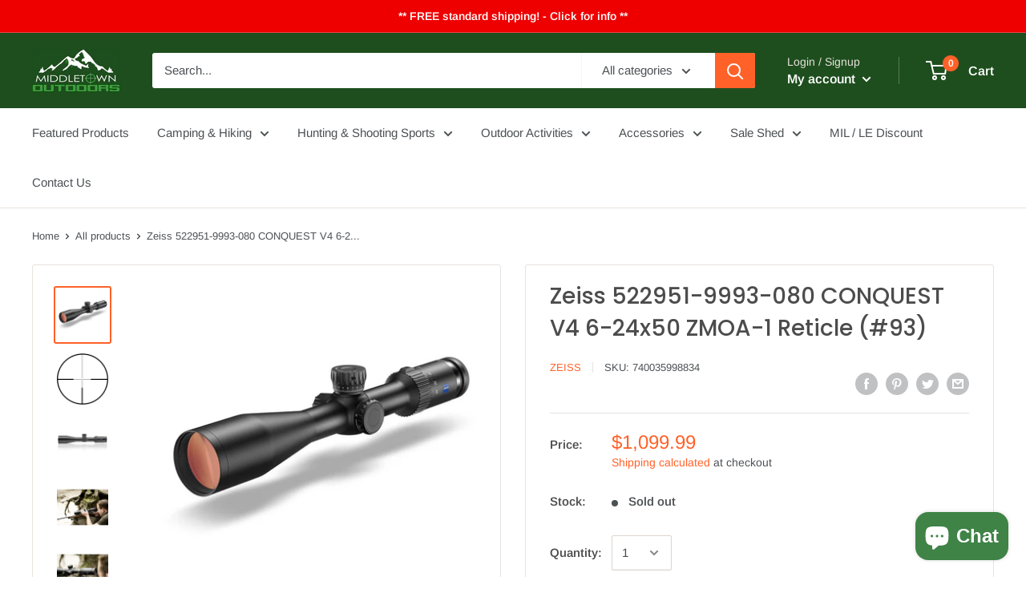

--- FILE ---
content_type: text/html; charset=utf-8
request_url: https://www.middletownoutdoors.com/products/zeiss-522951-9993-080-conquest-v4-6-24x50-zmoa-1-reticle-93
body_size: 44588
content:
<!doctype html>

<html class="no-js" lang="en">
  <head>
<!-- Start of Booster Apps Seo-0.1-->
<title>Zeiss 522951-9993-080 CONQUEST V4 6-24x50 ZMOA-1 Reticle (#93) | Middletown Outdoors</title><meta name="description" content="Uncompromising quality and ruggedness – the Conquest V4 line of high-performance riflescopes combines the tried-and-true ZEISS optics concept with a rugged and functional design. Equipped with 4x zoom and functional and fully reliable mechanics, t..." /><script type="application/ld+json">
  {
    "@context": "https://schema.org",
    "@type": "WebSite",
    "name": "Middletown Outdoors",
    "url": "https://www.middletownoutdoors.com",
    "potentialAction": {
      "@type": "SearchAction",
      "query-input": "required name=query",
      "target": "https://www.middletownoutdoors.com/search?q={query}"
    }
  }
</script><script type="application/ld+json">
  {
    "@context": "https://schema.org",
    "@type": "Product",
    "name": "Zeiss 522951-9993-080 CONQUEST V4 6-24x50 ZMOA-1 Reticle (#93)",
    "brand": {"@type": "Brand","name": "Zeiss"},
    "sku": "740035998834",
    "mpn": "740035998834",
    "description": "Uncompromising quality and ruggedness – the Conquest V4 line of high-performance riflescopes combines the tried-and-true ZEISS optics concept with a rugged and functional design. Equipped with 4x zoom and functional and fully reliable mechanics, these scopes set a new standard in their class.\n24x magnification and parallax compensation make this scope a specialist for precision shots from long distances.\nProduct Highlights\n\nZMOA-1 Reticle 93, 2nd FP\n30mm Diameter Maintube\nLocking External Turret\/Ballistic Stop\n1\/4 MOA Impact Point Correction\n60 MOA Windage \u0026amp; 80 MOA Elevation\nAnodized Aluminum Housing\nT* Light Multi-Coatings\/LotuTec Coating\nNitrogen-Filled, Waterproof, Fogproof\nSide Focus Parallax: 50 yd to Infinity\n",
    "url": "https://www.middletownoutdoors.com/products/zeiss-522951-9993-080-conquest-v4-6-24x50-zmoa-1-reticle-93","image": "https://www.middletownoutdoors.com/cdn/shop/products/Zeiss_522951-9993-080_CONQUEST_V4_6-24x50_ZMOA-1_Reticle_93_750x.jpg?v=1614636050","itemCondition": "https://schema.org/NewCondition",
    "offers": [{
          "@type": "Offer","price": "1099.99","priceCurrency": "USD",
          "itemCondition": "https://schema.org/NewCondition",
          "url": "https://www.middletownoutdoors.com/products/zeiss-522951-9993-080-conquest-v4-6-24x50-zmoa-1-reticle-93?variant=18543766175817",
          "sku": "740035998834",
          "mpn": "740035998834",
          "availability" : "https://schema.org/OutOfStock",
          "priceValidUntil": "2026-02-19","gtin12": "740035998834"}],"aggregateRating": {
"@type": "AggregateRating",
"reviewCount": 1,
"ratingValue": 5.0
}}
</script>
<!-- end of Booster Apps SEO -->

    <meta charset="utf-8"> 
    <meta http-equiv="X-UA-Compatible" content="IE=edge,chrome=1">
    <meta name="viewport" content="width=device-width, initial-scale=1.0, height=device-height, minimum-scale=1.0, maximum-scale=1.0">
    <meta name="theme-color" content="#ff6128">
    <meta name="facebook-domain-verification" content="vpi4hivaz9pel35rrx4pjj3naomq8w" />
<link rel="canonical" href="https://www.middletownoutdoors.com/products/zeiss-522951-9993-080-conquest-v4-6-24x50-zmoa-1-reticle-93"><link rel="shortcut icon" href="//www.middletownoutdoors.com/cdn/shop/files/C_Users_Register_AppData_Local_Packages_Microsoft.SkypeApp_kzf8qxf38zg5c_LocalState_d79529b7-5545-4aff-b44e-9b21719fd5ff_96x.jpg?v=1613672694" type="image/png"><link rel="preload" as="style" href="//www.middletownoutdoors.com/cdn/shop/t/8/assets/theme.scss.css?v=49904881928550830741759332326">

    <meta property="og:type" content="product">
  <meta property="og:title" content="Zeiss 522951-9993-080 CONQUEST V4 6-24x50 ZMOA-1 Reticle (#93)"><meta property="og:image" content="http://www.middletownoutdoors.com/cdn/shop/products/Zeiss_522951-9993-080_CONQUEST_V4_6-24x50_ZMOA-1_Reticle_93_1024x.jpg?v=1614636050">
    <meta property="og:image:secure_url" content="https://www.middletownoutdoors.com/cdn/shop/products/Zeiss_522951-9993-080_CONQUEST_V4_6-24x50_ZMOA-1_Reticle_93_1024x.jpg?v=1614636050"><meta property="og:image" content="http://www.middletownoutdoors.com/cdn/shop/products/51v7dpqotNL._AC_SL1008_1024x.jpg?v=1614636051">
    <meta property="og:image:secure_url" content="https://www.middletownoutdoors.com/cdn/shop/products/51v7dpqotNL._AC_SL1008_1024x.jpg?v=1614636051"><meta property="og:image" content="http://www.middletownoutdoors.com/cdn/shop/products/1516982530000_IMG_936633_1024x.jpg?v=1614636051">
    <meta property="og:image:secure_url" content="https://www.middletownoutdoors.com/cdn/shop/products/1516982530000_IMG_936633_1024x.jpg?v=1614636051"><meta property="product:price:amount" content="1,099.99">
  <meta property="product:price:currency" content="USD"><meta property="og:description" content="Uncompromising quality and ruggedness – the Conquest V4 line of high-performance riflescopes combines the tried-and-true ZEISS optics concept with a rugged and functional design. Equipped with 4x zoom and functional and fully reliable mechanics, these scopes set a new standard in their class. 24x magnification and para"><meta property="og:url" content="https://www.middletownoutdoors.com/products/zeiss-522951-9993-080-conquest-v4-6-24x50-zmoa-1-reticle-93">
<meta property="og:site_name" content="Middletown Outdoors"><meta name="twitter:card" content="summary"><meta name="twitter:title" content="Zeiss 522951-9993-080 CONQUEST V4 6-24x50 ZMOA-1 Reticle (#93)">
  <meta name="twitter:description" content="Uncompromising quality and ruggedness – the Conquest V4 line of high-performance riflescopes combines the tried-and-true ZEISS optics concept with a rugged and functional design. Equipped with 4x zoom and functional and fully reliable mechanics, these scopes set a new standard in their class.
24x magnification and parallax compensation make this scope a specialist for precision shots from long distances.
Product Highlights

ZMOA-1 Reticle 93, 2nd FP
30mm Diameter Maintube
Locking External Turret/Ballistic Stop
1/4 MOA Impact Point Correction
60 MOA Windage &amp;amp; 80 MOA Elevation
Anodized Aluminum Housing
T* Light Multi-Coatings/LotuTec Coating
Nitrogen-Filled, Waterproof, Fogproof
Side Focus Parallax: 50 yd to Infinity
">
  <meta name="twitter:image" content="https://www.middletownoutdoors.com/cdn/shop/products/Zeiss_522951-9993-080_CONQUEST_V4_6-24x50_ZMOA-1_Reticle_93_600x600_crop_center.jpg?v=1614636050">
<link rel="preconnect" href="//fonts.shopifycdn.com">
    <link rel="dns-prefetch" href="//productreviews.shopifycdn.com">
    <link rel="dns-prefetch" href="//maps.googleapis.com">
    <link rel="dns-prefetch" href="//maps.gstatic.com">

    <script>window.performance && window.performance.mark && window.performance.mark('shopify.content_for_header.start');</script><meta name="google-site-verification" content="kT2Sk9Tg5GxS-HyPbsmALxswucU-6zg-WlSFc8z19nY">
<meta name="facebook-domain-verification" content="auhg6oe5d9rtaey6zheitapmiu5smn">
<meta name="facebook-domain-verification" content="vpi4hivaz9pel35rrx4pjj3naomq8w">
<meta id="shopify-digital-wallet" name="shopify-digital-wallet" content="/2323546185/digital_wallets/dialog">
<meta name="shopify-checkout-api-token" content="d40ccdae19701ec8714030db4b9f23b0">
<meta id="in-context-paypal-metadata" data-shop-id="2323546185" data-venmo-supported="true" data-environment="production" data-locale="en_US" data-paypal-v4="true" data-currency="USD">
<link rel="alternate" type="application/json+oembed" href="https://www.middletownoutdoors.com/products/zeiss-522951-9993-080-conquest-v4-6-24x50-zmoa-1-reticle-93.oembed">
<script async="async" src="/checkouts/internal/preloads.js?locale=en-US"></script>
<script id="shopify-features" type="application/json">{"accessToken":"d40ccdae19701ec8714030db4b9f23b0","betas":["rich-media-storefront-analytics"],"domain":"www.middletownoutdoors.com","predictiveSearch":true,"shopId":2323546185,"locale":"en"}</script>
<script>var Shopify = Shopify || {};
Shopify.shop = "middletown-outdoors.myshopify.com";
Shopify.locale = "en";
Shopify.currency = {"active":"USD","rate":"1.0"};
Shopify.country = "US";
Shopify.theme = {"name":"Warehouse with Installments message","id":130057699565,"schema_name":"Warehouse","schema_version":"1.8.0","theme_store_id":871,"role":"main"};
Shopify.theme.handle = "null";
Shopify.theme.style = {"id":null,"handle":null};
Shopify.cdnHost = "www.middletownoutdoors.com/cdn";
Shopify.routes = Shopify.routes || {};
Shopify.routes.root = "/";</script>
<script type="module">!function(o){(o.Shopify=o.Shopify||{}).modules=!0}(window);</script>
<script>!function(o){function n(){var o=[];function n(){o.push(Array.prototype.slice.apply(arguments))}return n.q=o,n}var t=o.Shopify=o.Shopify||{};t.loadFeatures=n(),t.autoloadFeatures=n()}(window);</script>
<script id="shop-js-analytics" type="application/json">{"pageType":"product"}</script>
<script defer="defer" async type="module" src="//www.middletownoutdoors.com/cdn/shopifycloud/shop-js/modules/v2/client.init-shop-cart-sync_BApSsMSl.en.esm.js"></script>
<script defer="defer" async type="module" src="//www.middletownoutdoors.com/cdn/shopifycloud/shop-js/modules/v2/chunk.common_CBoos6YZ.esm.js"></script>
<script type="module">
  await import("//www.middletownoutdoors.com/cdn/shopifycloud/shop-js/modules/v2/client.init-shop-cart-sync_BApSsMSl.en.esm.js");
await import("//www.middletownoutdoors.com/cdn/shopifycloud/shop-js/modules/v2/chunk.common_CBoos6YZ.esm.js");

  window.Shopify.SignInWithShop?.initShopCartSync?.({"fedCMEnabled":true,"windoidEnabled":true});

</script>
<script>(function() {
  var isLoaded = false;
  function asyncLoad() {
    if (isLoaded) return;
    isLoaded = true;
    var urls = ["https:\/\/boostsales.apps.avada.io\/scripttag\/countdown\/avada-countdown.min.js?shop=middletown-outdoors.myshopify.com","https:\/\/boostsales.apps.avada.io\/scripttag\/badge\/avada-badge.min.js?shop=middletown-outdoors.myshopify.com"];
    for (var i = 0; i < urls.length; i++) {
      var s = document.createElement('script');
      s.type = 'text/javascript';
      s.async = true;
      s.src = urls[i];
      var x = document.getElementsByTagName('script')[0];
      x.parentNode.insertBefore(s, x);
    }
  };
  if(window.attachEvent) {
    window.attachEvent('onload', asyncLoad);
  } else {
    window.addEventListener('load', asyncLoad, false);
  }
})();</script>
<script id="__st">var __st={"a":2323546185,"offset":-18000,"reqid":"006a9472-02b4-4d39-9800-f3c55f78652e-1768926385","pageurl":"www.middletownoutdoors.com\/products\/zeiss-522951-9993-080-conquest-v4-6-24x50-zmoa-1-reticle-93","u":"b97d8b8506f7","p":"product","rtyp":"product","rid":1995308957769};</script>
<script>window.ShopifyPaypalV4VisibilityTracking = true;</script>
<script id="captcha-bootstrap">!function(){'use strict';const t='contact',e='account',n='new_comment',o=[[t,t],['blogs',n],['comments',n],[t,'customer']],c=[[e,'customer_login'],[e,'guest_login'],[e,'recover_customer_password'],[e,'create_customer']],r=t=>t.map((([t,e])=>`form[action*='/${t}']:not([data-nocaptcha='true']) input[name='form_type'][value='${e}']`)).join(','),a=t=>()=>t?[...document.querySelectorAll(t)].map((t=>t.form)):[];function s(){const t=[...o],e=r(t);return a(e)}const i='password',u='form_key',d=['recaptcha-v3-token','g-recaptcha-response','h-captcha-response',i],f=()=>{try{return window.sessionStorage}catch{return}},m='__shopify_v',_=t=>t.elements[u];function p(t,e,n=!1){try{const o=window.sessionStorage,c=JSON.parse(o.getItem(e)),{data:r}=function(t){const{data:e,action:n}=t;return t[m]||n?{data:e,action:n}:{data:t,action:n}}(c);for(const[e,n]of Object.entries(r))t.elements[e]&&(t.elements[e].value=n);n&&o.removeItem(e)}catch(o){console.error('form repopulation failed',{error:o})}}const l='form_type',E='cptcha';function T(t){t.dataset[E]=!0}const w=window,h=w.document,L='Shopify',v='ce_forms',y='captcha';let A=!1;((t,e)=>{const n=(g='f06e6c50-85a8-45c8-87d0-21a2b65856fe',I='https://cdn.shopify.com/shopifycloud/storefront-forms-hcaptcha/ce_storefront_forms_captcha_hcaptcha.v1.5.2.iife.js',D={infoText:'Protected by hCaptcha',privacyText:'Privacy',termsText:'Terms'},(t,e,n)=>{const o=w[L][v],c=o.bindForm;if(c)return c(t,g,e,D).then(n);var r;o.q.push([[t,g,e,D],n]),r=I,A||(h.body.append(Object.assign(h.createElement('script'),{id:'captcha-provider',async:!0,src:r})),A=!0)});var g,I,D;w[L]=w[L]||{},w[L][v]=w[L][v]||{},w[L][v].q=[],w[L][y]=w[L][y]||{},w[L][y].protect=function(t,e){n(t,void 0,e),T(t)},Object.freeze(w[L][y]),function(t,e,n,w,h,L){const[v,y,A,g]=function(t,e,n){const i=e?o:[],u=t?c:[],d=[...i,...u],f=r(d),m=r(i),_=r(d.filter((([t,e])=>n.includes(e))));return[a(f),a(m),a(_),s()]}(w,h,L),I=t=>{const e=t.target;return e instanceof HTMLFormElement?e:e&&e.form},D=t=>v().includes(t);t.addEventListener('submit',(t=>{const e=I(t);if(!e)return;const n=D(e)&&!e.dataset.hcaptchaBound&&!e.dataset.recaptchaBound,o=_(e),c=g().includes(e)&&(!o||!o.value);(n||c)&&t.preventDefault(),c&&!n&&(function(t){try{if(!f())return;!function(t){const e=f();if(!e)return;const n=_(t);if(!n)return;const o=n.value;o&&e.removeItem(o)}(t);const e=Array.from(Array(32),(()=>Math.random().toString(36)[2])).join('');!function(t,e){_(t)||t.append(Object.assign(document.createElement('input'),{type:'hidden',name:u})),t.elements[u].value=e}(t,e),function(t,e){const n=f();if(!n)return;const o=[...t.querySelectorAll(`input[type='${i}']`)].map((({name:t})=>t)),c=[...d,...o],r={};for(const[a,s]of new FormData(t).entries())c.includes(a)||(r[a]=s);n.setItem(e,JSON.stringify({[m]:1,action:t.action,data:r}))}(t,e)}catch(e){console.error('failed to persist form',e)}}(e),e.submit())}));const S=(t,e)=>{t&&!t.dataset[E]&&(n(t,e.some((e=>e===t))),T(t))};for(const o of['focusin','change'])t.addEventListener(o,(t=>{const e=I(t);D(e)&&S(e,y())}));const B=e.get('form_key'),M=e.get(l),P=B&&M;t.addEventListener('DOMContentLoaded',(()=>{const t=y();if(P)for(const e of t)e.elements[l].value===M&&p(e,B);[...new Set([...A(),...v().filter((t=>'true'===t.dataset.shopifyCaptcha))])].forEach((e=>S(e,t)))}))}(h,new URLSearchParams(w.location.search),n,t,e,['guest_login'])})(!0,!0)}();</script>
<script integrity="sha256-4kQ18oKyAcykRKYeNunJcIwy7WH5gtpwJnB7kiuLZ1E=" data-source-attribution="shopify.loadfeatures" defer="defer" src="//www.middletownoutdoors.com/cdn/shopifycloud/storefront/assets/storefront/load_feature-a0a9edcb.js" crossorigin="anonymous"></script>
<script data-source-attribution="shopify.dynamic_checkout.dynamic.init">var Shopify=Shopify||{};Shopify.PaymentButton=Shopify.PaymentButton||{isStorefrontPortableWallets:!0,init:function(){window.Shopify.PaymentButton.init=function(){};var t=document.createElement("script");t.src="https://www.middletownoutdoors.com/cdn/shopifycloud/portable-wallets/latest/portable-wallets.en.js",t.type="module",document.head.appendChild(t)}};
</script>
<script data-source-attribution="shopify.dynamic_checkout.buyer_consent">
  function portableWalletsHideBuyerConsent(e){var t=document.getElementById("shopify-buyer-consent"),n=document.getElementById("shopify-subscription-policy-button");t&&n&&(t.classList.add("hidden"),t.setAttribute("aria-hidden","true"),n.removeEventListener("click",e))}function portableWalletsShowBuyerConsent(e){var t=document.getElementById("shopify-buyer-consent"),n=document.getElementById("shopify-subscription-policy-button");t&&n&&(t.classList.remove("hidden"),t.removeAttribute("aria-hidden"),n.addEventListener("click",e))}window.Shopify?.PaymentButton&&(window.Shopify.PaymentButton.hideBuyerConsent=portableWalletsHideBuyerConsent,window.Shopify.PaymentButton.showBuyerConsent=portableWalletsShowBuyerConsent);
</script>
<script>
  function portableWalletsCleanup(e){e&&e.src&&console.error("Failed to load portable wallets script "+e.src);var t=document.querySelectorAll("shopify-accelerated-checkout .shopify-payment-button__skeleton, shopify-accelerated-checkout-cart .wallet-cart-button__skeleton"),e=document.getElementById("shopify-buyer-consent");for(let e=0;e<t.length;e++)t[e].remove();e&&e.remove()}function portableWalletsNotLoadedAsModule(e){e instanceof ErrorEvent&&"string"==typeof e.message&&e.message.includes("import.meta")&&"string"==typeof e.filename&&e.filename.includes("portable-wallets")&&(window.removeEventListener("error",portableWalletsNotLoadedAsModule),window.Shopify.PaymentButton.failedToLoad=e,"loading"===document.readyState?document.addEventListener("DOMContentLoaded",window.Shopify.PaymentButton.init):window.Shopify.PaymentButton.init())}window.addEventListener("error",portableWalletsNotLoadedAsModule);
</script>

<script type="module" src="https://www.middletownoutdoors.com/cdn/shopifycloud/portable-wallets/latest/portable-wallets.en.js" onError="portableWalletsCleanup(this)" crossorigin="anonymous"></script>
<script nomodule>
  document.addEventListener("DOMContentLoaded", portableWalletsCleanup);
</script>

<link id="shopify-accelerated-checkout-styles" rel="stylesheet" media="screen" href="https://www.middletownoutdoors.com/cdn/shopifycloud/portable-wallets/latest/accelerated-checkout-backwards-compat.css" crossorigin="anonymous">
<style id="shopify-accelerated-checkout-cart">
        #shopify-buyer-consent {
  margin-top: 1em;
  display: inline-block;
  width: 100%;
}

#shopify-buyer-consent.hidden {
  display: none;
}

#shopify-subscription-policy-button {
  background: none;
  border: none;
  padding: 0;
  text-decoration: underline;
  font-size: inherit;
  cursor: pointer;
}

#shopify-subscription-policy-button::before {
  box-shadow: none;
}

      </style>

<script>window.performance && window.performance.mark && window.performance.mark('shopify.content_for_header.end');</script>

    
  <script type="application/ld+json">
  {
    "@context": "http://schema.org",
    "@type": "Product",
    "offers": [{
          "@type": "Offer",
          "name": "Default Title",
          "availability":"https://schema.org/OutOfStock",
          "price": 1099.99,
          "priceCurrency": "USD",
          "priceValidUntil": "2026-01-30","sku": "740035998834","url": "/products/zeiss-522951-9993-080-conquest-v4-6-24x50-zmoa-1-reticle-93/products/zeiss-522951-9993-080-conquest-v4-6-24x50-zmoa-1-reticle-93?variant=18543766175817"
        }
],
      "gtin12": "740035998834",
      "productId": "740035998834",
    "brand": {
      "name": "Zeiss"
    },
    "name": "Zeiss 522951-9993-080 CONQUEST V4 6-24x50 ZMOA-1 Reticle (#93)",
    "description": "Uncompromising quality and ruggedness – the Conquest V4 line of high-performance riflescopes combines the tried-and-true ZEISS optics concept with a rugged and functional design. Equipped with 4x zoom and functional and fully reliable mechanics, these scopes set a new standard in their class.\n24x magnification and parallax compensation make this scope a specialist for precision shots from long distances.\nProduct Highlights\n\nZMOA-1 Reticle 93, 2nd FP\n30mm Diameter Maintube\nLocking External Turret\/Ballistic Stop\n1\/4 MOA Impact Point Correction\n60 MOA Windage \u0026amp; 80 MOA Elevation\nAnodized Aluminum Housing\nT* Light Multi-Coatings\/LotuTec Coating\nNitrogen-Filled, Waterproof, Fogproof\nSide Focus Parallax: 50 yd to Infinity\n",
    "category": "Scopes",
    "url": "/products/zeiss-522951-9993-080-conquest-v4-6-24x50-zmoa-1-reticle-93/products/zeiss-522951-9993-080-conquest-v4-6-24x50-zmoa-1-reticle-93",
    "sku": "740035998834",
    "image": {
      "@type": "ImageObject",
      "url": "https://www.middletownoutdoors.com/cdn/shop/products/Zeiss_522951-9993-080_CONQUEST_V4_6-24x50_ZMOA-1_Reticle_93_1024x.jpg?v=1614636050",
      "image": "https://www.middletownoutdoors.com/cdn/shop/products/Zeiss_522951-9993-080_CONQUEST_V4_6-24x50_ZMOA-1_Reticle_93_1024x.jpg?v=1614636050",
      "name": "Zeiss 522951-9993-080 CONQUEST V4 6-24x50 ZMOA-1 Reticle (#93) - Middletown Outdoors",
      "width": "1024",
      "height": "1024"
    }
  }
  </script>



  <script type="application/ld+json">
  {
    "@context": "http://schema.org",
    "@type": "BreadcrumbList",
  "itemListElement": [{
      "@type": "ListItem",
      "position": 1,
      "name": "Home",
      "item": "https://www.middletownoutdoors.com"
    },{
          "@type": "ListItem",
          "position": 2,
          "name": "Zeiss 522951-9993-080 CONQUEST V4 6-24x50 ZMOA-1 Reticle (#93)",
          "item": "https://www.middletownoutdoors.com/products/zeiss-522951-9993-080-conquest-v4-6-24x50-zmoa-1-reticle-93"
        }]
  }
  </script>


    <script>
      // This allows to expose several variables to the global scope, to be used in scripts
      window.theme = {
        pageType: "product",
        cartCount: 0,
        moneyFormat: "${{amount}}",
        moneyWithCurrencyFormat: "${{amount}} USD",
        showDiscount: true,
        discountMode: "percentage",
        searchMode: "product,article,page",
        cartType: "drawer"
      };

      window.routes = {
        rootUrl: "\/",
        cartUrl: "\/cart",
        cartAddUrl: "\/cart\/add",
        cartChangeUrl: "\/cart\/change",
        searchUrl: "\/search",
        productRecommendationsUrl: "\/recommendations\/products"
      };

      window.languages = {
        collectionOnSaleLabel: "Save {{savings}}",
        productFormUnavailable: "Unavailable",
        productFormAddToCart: "Add to cart",
        productFormSoldOut: "Sold out",
        shippingEstimatorNoResults: "No shipping could be found for your address.",
        shippingEstimatorOneResult: "There is one shipping rate for your address:",
        shippingEstimatorMultipleResults: "There are {{count}} shipping rates for your address:",
        shippingEstimatorErrors: "There are some errors:"
      };

      window.lazySizesConfig = {
        loadHidden: false,
        hFac: 0.8,
        expFactor: 3,
        customMedia: {
          '--phone': '(max-width: 640px)',
          '--tablet': '(min-width: 641px) and (max-width: 1023px)',
          '--lap': '(min-width: 1024px)'
        }
      };

      document.documentElement.className = document.documentElement.className.replace('no-js', 'js');
    </script>

    <script src="//www.middletownoutdoors.com/cdn/shop/t/8/assets/lazysizes.min.js?v=38423348123636194381641869814" async></script><script src="//polyfill-fastly.net/v3/polyfill.min.js?unknown=polyfill&features=fetch,Element.prototype.closest,Element.prototype.matches,Element.prototype.remove,Element.prototype.classList,Array.prototype.includes,Array.prototype.fill,String.prototype.includes,String.prototype.padStart,Object.assign,CustomEvent,Intl,URL,DOMTokenList,IntersectionObserver,IntersectionObserverEntry" defer></script>
    <script src="//www.middletownoutdoors.com/cdn/shop/t/8/assets/libs.min.js?v=141095812039519903031641869814" defer></script>
    <script src="//www.middletownoutdoors.com/cdn/shop/t/8/assets/theme.min.js?v=136109282511134679311641869816" defer></script>
    <script src="//www.middletownoutdoors.com/cdn/shop/t/8/assets/custom.js?v=90373254691674712701641869811" defer></script>

    <link rel="stylesheet" href="//www.middletownoutdoors.com/cdn/shop/t/8/assets/theme.scss.css?v=49904881928550830741759332326">

    <script>
      (function () {
        window.onpageshow = function() {
          // We force re-freshing the cart content onpageshow, as most browsers will serve a cache copy when hitting the
          // back button, which cause staled data
          document.documentElement.dispatchEvent(new CustomEvent('cart:refresh', {
            bubbles: true
          }));
        };
      })();
    </script>
    <script src="https://cdn.younet.network/main.js"></script>
<!-- BEGIN app block: shopify://apps/judge-me-reviews/blocks/judgeme_core/61ccd3b1-a9f2-4160-9fe9-4fec8413e5d8 --><!-- Start of Judge.me Core -->






<link rel="dns-prefetch" href="https://cdnwidget.judge.me">
<link rel="dns-prefetch" href="https://cdn.judge.me">
<link rel="dns-prefetch" href="https://cdn1.judge.me">
<link rel="dns-prefetch" href="https://api.judge.me">

<script data-cfasync='false' class='jdgm-settings-script'>window.jdgmSettings={"pagination":5,"disable_web_reviews":false,"badge_no_review_text":"No reviews","badge_n_reviews_text":"{{ n }} review/reviews","hide_badge_preview_if_no_reviews":true,"badge_hide_text":false,"enforce_center_preview_badge":false,"widget_title":"Customer Reviews","widget_open_form_text":"Write a review","widget_close_form_text":"Cancel review","widget_refresh_page_text":"Refresh page","widget_summary_text":"Based on {{ number_of_reviews }} review/reviews","widget_no_review_text":"Be the first to write a review","widget_name_field_text":"Display name","widget_verified_name_field_text":"Verified Name (public)","widget_name_placeholder_text":"Display name","widget_required_field_error_text":"This field is required.","widget_email_field_text":"Email address","widget_verified_email_field_text":"Verified Email (private, can not be edited)","widget_email_placeholder_text":"Your email address","widget_email_field_error_text":"Please enter a valid email address.","widget_rating_field_text":"Rating","widget_review_title_field_text":"Review Title","widget_review_title_placeholder_text":"Give your review a title","widget_review_body_field_text":"Review content","widget_review_body_placeholder_text":"Start writing here...","widget_pictures_field_text":"Picture/Video (optional)","widget_submit_review_text":"Submit Review","widget_submit_verified_review_text":"Submit Verified Review","widget_submit_success_msg_with_auto_publish":"Thank you! Please refresh the page in a few moments to see your review. You can remove or edit your review by logging into \u003ca href='https://judge.me/login' target='_blank' rel='nofollow noopener'\u003eJudge.me\u003c/a\u003e","widget_submit_success_msg_no_auto_publish":"Thank you! Your review will be published as soon as it is approved by the shop admin. You can remove or edit your review by logging into \u003ca href='https://judge.me/login' target='_blank' rel='nofollow noopener'\u003eJudge.me\u003c/a\u003e","widget_show_default_reviews_out_of_total_text":"Showing {{ n_reviews_shown }} out of {{ n_reviews }} reviews.","widget_show_all_link_text":"Show all","widget_show_less_link_text":"Show less","widget_author_said_text":"{{ reviewer_name }} said:","widget_days_text":"{{ n }} days ago","widget_weeks_text":"{{ n }} week/weeks ago","widget_months_text":"{{ n }} month/months ago","widget_years_text":"{{ n }} year/years ago","widget_yesterday_text":"Yesterday","widget_today_text":"Today","widget_replied_text":"\u003e\u003e {{ shop_name }} replied:","widget_read_more_text":"Read more","widget_reviewer_name_as_initial":"","widget_rating_filter_color":"#fbcd0a","widget_rating_filter_see_all_text":"See all reviews","widget_sorting_most_recent_text":"Most Recent","widget_sorting_highest_rating_text":"Highest Rating","widget_sorting_lowest_rating_text":"Lowest Rating","widget_sorting_with_pictures_text":"Only Pictures","widget_sorting_most_helpful_text":"Most Helpful","widget_open_question_form_text":"Ask a question","widget_reviews_subtab_text":"Reviews","widget_questions_subtab_text":"Questions","widget_question_label_text":"Question","widget_answer_label_text":"Answer","widget_question_placeholder_text":"Write your question here","widget_submit_question_text":"Submit Question","widget_question_submit_success_text":"Thank you for your question! We will notify you once it gets answered.","verified_badge_text":"Verified","verified_badge_bg_color":"","verified_badge_text_color":"","verified_badge_placement":"left-of-reviewer-name","widget_review_max_height":"","widget_hide_border":false,"widget_social_share":false,"widget_thumb":false,"widget_review_location_show":false,"widget_location_format":"","all_reviews_include_out_of_store_products":true,"all_reviews_out_of_store_text":"(out of store)","all_reviews_pagination":100,"all_reviews_product_name_prefix_text":"about","enable_review_pictures":true,"enable_question_anwser":false,"widget_theme":"default","review_date_format":"mm/dd/yyyy","default_sort_method":"most-recent","widget_product_reviews_subtab_text":"Product Reviews","widget_shop_reviews_subtab_text":"Shop Reviews","widget_other_products_reviews_text":"Reviews for other products","widget_store_reviews_subtab_text":"Store reviews","widget_no_store_reviews_text":"This store hasn't received any reviews yet","widget_web_restriction_product_reviews_text":"This product hasn't received any reviews yet","widget_no_items_text":"No items found","widget_show_more_text":"Show more","widget_write_a_store_review_text":"Write a Store Review","widget_other_languages_heading":"Reviews in Other Languages","widget_translate_review_text":"Translate review to {{ language }}","widget_translating_review_text":"Translating...","widget_show_original_translation_text":"Show original ({{ language }})","widget_translate_review_failed_text":"Review couldn't be translated.","widget_translate_review_retry_text":"Retry","widget_translate_review_try_again_later_text":"Try again later","show_product_url_for_grouped_product":false,"widget_sorting_pictures_first_text":"Pictures First","show_pictures_on_all_rev_page_mobile":false,"show_pictures_on_all_rev_page_desktop":false,"floating_tab_hide_mobile_install_preference":false,"floating_tab_button_name":"★ Reviews","floating_tab_title":"Let customers speak for us","floating_tab_button_color":"","floating_tab_button_background_color":"","floating_tab_url":"","floating_tab_url_enabled":false,"floating_tab_tab_style":"text","all_reviews_text_badge_text":"Customers rate us {{ shop.metafields.judgeme.all_reviews_rating | round: 1 }}/5 based on {{ shop.metafields.judgeme.all_reviews_count }} reviews.","all_reviews_text_badge_text_branded_style":"{{ shop.metafields.judgeme.all_reviews_rating | round: 1 }} out of 5 stars based on {{ shop.metafields.judgeme.all_reviews_count }} reviews","is_all_reviews_text_badge_a_link":false,"show_stars_for_all_reviews_text_badge":false,"all_reviews_text_badge_url":"","all_reviews_text_style":"branded","all_reviews_text_color_style":"judgeme_brand_color","all_reviews_text_color":"#108474","all_reviews_text_show_jm_brand":true,"featured_carousel_show_header":true,"featured_carousel_title":"Let customers speak for us","testimonials_carousel_title":"Customers are saying","videos_carousel_title":"Real customer stories","cards_carousel_title":"Customers are saying","featured_carousel_count_text":"from {{ n }} reviews","featured_carousel_add_link_to_all_reviews_page":false,"featured_carousel_url":"","featured_carousel_show_images":true,"featured_carousel_autoslide_interval":5,"featured_carousel_arrows_on_the_sides":false,"featured_carousel_height":250,"featured_carousel_width":80,"featured_carousel_image_size":0,"featured_carousel_image_height":250,"featured_carousel_arrow_color":"#eeeeee","verified_count_badge_style":"branded","verified_count_badge_orientation":"horizontal","verified_count_badge_color_style":"judgeme_brand_color","verified_count_badge_color":"#108474","is_verified_count_badge_a_link":false,"verified_count_badge_url":"","verified_count_badge_show_jm_brand":true,"widget_rating_preset_default":5,"widget_first_sub_tab":"product-reviews","widget_show_histogram":true,"widget_histogram_use_custom_color":false,"widget_pagination_use_custom_color":false,"widget_star_use_custom_color":false,"widget_verified_badge_use_custom_color":false,"widget_write_review_use_custom_color":false,"picture_reminder_submit_button":"Upload Pictures","enable_review_videos":false,"mute_video_by_default":false,"widget_sorting_videos_first_text":"Videos First","widget_review_pending_text":"Pending","featured_carousel_items_for_large_screen":3,"social_share_options_order":"Facebook,Twitter","remove_microdata_snippet":false,"disable_json_ld":false,"enable_json_ld_products":false,"preview_badge_show_question_text":false,"preview_badge_no_question_text":"No questions","preview_badge_n_question_text":"{{ number_of_questions }} question/questions","qa_badge_show_icon":false,"qa_badge_position":"same-row","remove_judgeme_branding":false,"widget_add_search_bar":false,"widget_search_bar_placeholder":"Search","widget_sorting_verified_only_text":"Verified only","featured_carousel_theme":"default","featured_carousel_show_rating":true,"featured_carousel_show_title":true,"featured_carousel_show_body":true,"featured_carousel_show_date":false,"featured_carousel_show_reviewer":true,"featured_carousel_show_product":false,"featured_carousel_header_background_color":"#108474","featured_carousel_header_text_color":"#ffffff","featured_carousel_name_product_separator":"reviewed","featured_carousel_full_star_background":"#108474","featured_carousel_empty_star_background":"#dadada","featured_carousel_vertical_theme_background":"#f9fafb","featured_carousel_verified_badge_enable":true,"featured_carousel_verified_badge_color":"#108474","featured_carousel_border_style":"round","featured_carousel_review_line_length_limit":3,"featured_carousel_more_reviews_button_text":"Read more reviews","featured_carousel_view_product_button_text":"View product","all_reviews_page_load_reviews_on":"scroll","all_reviews_page_load_more_text":"Load More Reviews","disable_fb_tab_reviews":false,"enable_ajax_cdn_cache":false,"widget_advanced_speed_features":5,"widget_public_name_text":"displayed publicly like","default_reviewer_name":"John Smith","default_reviewer_name_has_non_latin":true,"widget_reviewer_anonymous":"Anonymous","medals_widget_title":"Judge.me Review Medals","medals_widget_background_color":"#f9fafb","medals_widget_position":"footer_all_pages","medals_widget_border_color":"#f9fafb","medals_widget_verified_text_position":"left","medals_widget_use_monochromatic_version":false,"medals_widget_elements_color":"#108474","show_reviewer_avatar":true,"widget_invalid_yt_video_url_error_text":"Not a YouTube video URL","widget_max_length_field_error_text":"Please enter no more than {0} characters.","widget_show_country_flag":false,"widget_show_collected_via_shop_app":true,"widget_verified_by_shop_badge_style":"light","widget_verified_by_shop_text":"Verified by Shop","widget_show_photo_gallery":false,"widget_load_with_code_splitting":true,"widget_ugc_install_preference":false,"widget_ugc_title":"Made by us, Shared by you","widget_ugc_subtitle":"Tag us to see your picture featured in our page","widget_ugc_arrows_color":"#ffffff","widget_ugc_primary_button_text":"Buy Now","widget_ugc_primary_button_background_color":"#108474","widget_ugc_primary_button_text_color":"#ffffff","widget_ugc_primary_button_border_width":"0","widget_ugc_primary_button_border_style":"none","widget_ugc_primary_button_border_color":"#108474","widget_ugc_primary_button_border_radius":"25","widget_ugc_secondary_button_text":"Load More","widget_ugc_secondary_button_background_color":"#ffffff","widget_ugc_secondary_button_text_color":"#108474","widget_ugc_secondary_button_border_width":"2","widget_ugc_secondary_button_border_style":"solid","widget_ugc_secondary_button_border_color":"#108474","widget_ugc_secondary_button_border_radius":"25","widget_ugc_reviews_button_text":"View Reviews","widget_ugc_reviews_button_background_color":"#ffffff","widget_ugc_reviews_button_text_color":"#108474","widget_ugc_reviews_button_border_width":"2","widget_ugc_reviews_button_border_style":"solid","widget_ugc_reviews_button_border_color":"#108474","widget_ugc_reviews_button_border_radius":"25","widget_ugc_reviews_button_link_to":"judgeme-reviews-page","widget_ugc_show_post_date":true,"widget_ugc_max_width":"800","widget_rating_metafield_value_type":true,"widget_primary_color":"#4C4C4C","widget_enable_secondary_color":false,"widget_secondary_color":"#edf5f5","widget_summary_average_rating_text":"{{ average_rating }} out of 5","widget_media_grid_title":"Customer photos \u0026 videos","widget_media_grid_see_more_text":"See more","widget_round_style":false,"widget_show_product_medals":true,"widget_verified_by_judgeme_text":"Verified by Judge.me","widget_show_store_medals":true,"widget_verified_by_judgeme_text_in_store_medals":"Verified by Judge.me","widget_media_field_exceed_quantity_message":"Sorry, we can only accept {{ max_media }} for one review.","widget_media_field_exceed_limit_message":"{{ file_name }} is too large, please select a {{ media_type }} less than {{ size_limit }}MB.","widget_review_submitted_text":"Review Submitted!","widget_question_submitted_text":"Question Submitted!","widget_close_form_text_question":"Cancel","widget_write_your_answer_here_text":"Write your answer here","widget_enabled_branded_link":true,"widget_show_collected_by_judgeme":true,"widget_reviewer_name_color":"","widget_write_review_text_color":"","widget_write_review_bg_color":"","widget_collected_by_judgeme_text":"collected by Judge.me","widget_pagination_type":"standard","widget_load_more_text":"Load More","widget_load_more_color":"#108474","widget_full_review_text":"Full Review","widget_read_more_reviews_text":"Read More Reviews","widget_read_questions_text":"Read Questions","widget_questions_and_answers_text":"Questions \u0026 Answers","widget_verified_by_text":"Verified by","widget_verified_text":"Verified","widget_number_of_reviews_text":"{{ number_of_reviews }} reviews","widget_back_button_text":"Back","widget_next_button_text":"Next","widget_custom_forms_filter_button":"Filters","custom_forms_style":"horizontal","widget_show_review_information":false,"how_reviews_are_collected":"How reviews are collected?","widget_show_review_keywords":false,"widget_gdpr_statement":"How we use your data: We'll only contact you about the review you left, and only if necessary. By submitting your review, you agree to Judge.me's \u003ca href='https://judge.me/terms' target='_blank' rel='nofollow noopener'\u003eterms\u003c/a\u003e, \u003ca href='https://judge.me/privacy' target='_blank' rel='nofollow noopener'\u003eprivacy\u003c/a\u003e and \u003ca href='https://judge.me/content-policy' target='_blank' rel='nofollow noopener'\u003econtent\u003c/a\u003e policies.","widget_multilingual_sorting_enabled":false,"widget_translate_review_content_enabled":false,"widget_translate_review_content_method":"manual","popup_widget_review_selection":"automatically_with_pictures","popup_widget_round_border_style":true,"popup_widget_show_title":true,"popup_widget_show_body":true,"popup_widget_show_reviewer":false,"popup_widget_show_product":true,"popup_widget_show_pictures":true,"popup_widget_use_review_picture":true,"popup_widget_show_on_home_page":true,"popup_widget_show_on_product_page":true,"popup_widget_show_on_collection_page":true,"popup_widget_show_on_cart_page":true,"popup_widget_position":"bottom_left","popup_widget_first_review_delay":5,"popup_widget_duration":5,"popup_widget_interval":5,"popup_widget_review_count":5,"popup_widget_hide_on_mobile":true,"review_snippet_widget_round_border_style":true,"review_snippet_widget_card_color":"#FFFFFF","review_snippet_widget_slider_arrows_background_color":"#FFFFFF","review_snippet_widget_slider_arrows_color":"#000000","review_snippet_widget_star_color":"#108474","show_product_variant":false,"all_reviews_product_variant_label_text":"Variant: ","widget_show_verified_branding":true,"widget_ai_summary_title":"Customers say","widget_ai_summary_disclaimer":"AI-powered review summary based on recent customer reviews","widget_show_ai_summary":false,"widget_show_ai_summary_bg":false,"widget_show_review_title_input":true,"redirect_reviewers_invited_via_email":"external_form","request_store_review_after_product_review":false,"request_review_other_products_in_order":false,"review_form_color_scheme":"default","review_form_corner_style":"square","review_form_star_color":{},"review_form_text_color":"#333333","review_form_background_color":"#ffffff","review_form_field_background_color":"#fafafa","review_form_button_color":{},"review_form_button_text_color":"#ffffff","review_form_modal_overlay_color":"#000000","review_content_screen_title_text":"How would you rate this product?","review_content_introduction_text":"We would love it if you would share a bit about your experience.","store_review_form_title_text":"How would you rate this store?","store_review_form_introduction_text":"We would love it if you would share a bit about your experience.","show_review_guidance_text":true,"one_star_review_guidance_text":"Poor","five_star_review_guidance_text":"Great","customer_information_screen_title_text":"About you","customer_information_introduction_text":"Please tell us more about you.","custom_questions_screen_title_text":"Your experience in more detail","custom_questions_introduction_text":"Here are a few questions to help us understand more about your experience.","review_submitted_screen_title_text":"Thanks for your review!","review_submitted_screen_thank_you_text":"We are processing it and it will appear on the store soon.","review_submitted_screen_email_verification_text":"Please confirm your email by clicking the link we just sent you. This helps us keep reviews authentic.","review_submitted_request_store_review_text":"Would you like to share your experience of shopping with us?","review_submitted_review_other_products_text":"Would you like to review these products?","store_review_screen_title_text":"Would you like to share your experience of shopping with us?","store_review_introduction_text":"We value your feedback and use it to improve. Please share any thoughts or suggestions you have.","reviewer_media_screen_title_picture_text":"Share a picture","reviewer_media_introduction_picture_text":"Upload a photo to support your review.","reviewer_media_screen_title_video_text":"Share a video","reviewer_media_introduction_video_text":"Upload a video to support your review.","reviewer_media_screen_title_picture_or_video_text":"Share a picture or video","reviewer_media_introduction_picture_or_video_text":"Upload a photo or video to support your review.","reviewer_media_youtube_url_text":"Paste your Youtube URL here","advanced_settings_next_step_button_text":"Next","advanced_settings_close_review_button_text":"Close","modal_write_review_flow":false,"write_review_flow_required_text":"Required","write_review_flow_privacy_message_text":"We respect your privacy.","write_review_flow_anonymous_text":"Post review as anonymous","write_review_flow_visibility_text":"This won't be visible to other customers.","write_review_flow_multiple_selection_help_text":"Select as many as you like","write_review_flow_single_selection_help_text":"Select one option","write_review_flow_required_field_error_text":"This field is required","write_review_flow_invalid_email_error_text":"Please enter a valid email address","write_review_flow_max_length_error_text":"Max. {{ max_length }} characters.","write_review_flow_media_upload_text":"\u003cb\u003eClick to upload\u003c/b\u003e or drag and drop","write_review_flow_gdpr_statement":"We'll only contact you about your review if necessary. By submitting your review, you agree to our \u003ca href='https://judge.me/terms' target='_blank' rel='nofollow noopener'\u003eterms and conditions\u003c/a\u003e and \u003ca href='https://judge.me/privacy' target='_blank' rel='nofollow noopener'\u003eprivacy policy\u003c/a\u003e.","rating_only_reviews_enabled":false,"show_negative_reviews_help_screen":false,"new_review_flow_help_screen_rating_threshold":3,"negative_review_resolution_screen_title_text":"Tell us more","negative_review_resolution_text":"Your experience matters to us. If there were issues with your purchase, we're here to help. Feel free to reach out to us, we'd love the opportunity to make things right.","negative_review_resolution_button_text":"Contact us","negative_review_resolution_proceed_with_review_text":"Leave a review","negative_review_resolution_subject":"Issue with purchase from {{ shop_name }}.{{ order_name }}","preview_badge_collection_page_install_status":false,"widget_review_custom_css":"","preview_badge_custom_css":"","preview_badge_stars_count":"5-stars","featured_carousel_custom_css":"","floating_tab_custom_css":"","all_reviews_widget_custom_css":"","medals_widget_custom_css":"","verified_badge_custom_css":"","all_reviews_text_custom_css":"","transparency_badges_collected_via_store_invite":false,"transparency_badges_from_another_provider":false,"transparency_badges_collected_from_store_visitor":false,"transparency_badges_collected_by_verified_review_provider":false,"transparency_badges_earned_reward":false,"transparency_badges_collected_via_store_invite_text":"Review collected via store invitation","transparency_badges_from_another_provider_text":"Review collected from another provider","transparency_badges_collected_from_store_visitor_text":"Review collected from a store visitor","transparency_badges_written_in_google_text":"Review written in Google","transparency_badges_written_in_etsy_text":"Review written in Etsy","transparency_badges_written_in_shop_app_text":"Review written in Shop App","transparency_badges_earned_reward_text":"Review earned a reward for future purchase","product_review_widget_per_page":10,"widget_store_review_label_text":"Review about the store","checkout_comment_extension_title_on_product_page":"Customer Comments","checkout_comment_extension_num_latest_comment_show":5,"checkout_comment_extension_format":"name_and_timestamp","checkout_comment_customer_name":"last_initial","checkout_comment_comment_notification":true,"preview_badge_collection_page_install_preference":false,"preview_badge_home_page_install_preference":false,"preview_badge_product_page_install_preference":false,"review_widget_install_preference":"","review_carousel_install_preference":false,"floating_reviews_tab_install_preference":"none","verified_reviews_count_badge_install_preference":false,"all_reviews_text_install_preference":false,"review_widget_best_location":false,"judgeme_medals_install_preference":false,"review_widget_revamp_enabled":false,"review_widget_qna_enabled":false,"review_widget_header_theme":"minimal","review_widget_widget_title_enabled":true,"review_widget_header_text_size":"medium","review_widget_header_text_weight":"regular","review_widget_average_rating_style":"compact","review_widget_bar_chart_enabled":true,"review_widget_bar_chart_type":"numbers","review_widget_bar_chart_style":"standard","review_widget_expanded_media_gallery_enabled":false,"review_widget_reviews_section_theme":"standard","review_widget_image_style":"thumbnails","review_widget_review_image_ratio":"square","review_widget_stars_size":"medium","review_widget_verified_badge":"standard_text","review_widget_review_title_text_size":"medium","review_widget_review_text_size":"medium","review_widget_review_text_length":"medium","review_widget_number_of_columns_desktop":3,"review_widget_carousel_transition_speed":5,"review_widget_custom_questions_answers_display":"always","review_widget_button_text_color":"#FFFFFF","review_widget_text_color":"#000000","review_widget_lighter_text_color":"#7B7B7B","review_widget_corner_styling":"soft","review_widget_review_word_singular":"review","review_widget_review_word_plural":"reviews","review_widget_voting_label":"Helpful?","review_widget_shop_reply_label":"Reply from {{ shop_name }}:","review_widget_filters_title":"Filters","qna_widget_question_word_singular":"Question","qna_widget_question_word_plural":"Questions","qna_widget_answer_reply_label":"Answer from {{ answerer_name }}:","qna_content_screen_title_text":"Ask a question about this product","qna_widget_question_required_field_error_text":"Please enter your question.","qna_widget_flow_gdpr_statement":"We'll only contact you about your question if necessary. By submitting your question, you agree to our \u003ca href='https://judge.me/terms' target='_blank' rel='nofollow noopener'\u003eterms and conditions\u003c/a\u003e and \u003ca href='https://judge.me/privacy' target='_blank' rel='nofollow noopener'\u003eprivacy policy\u003c/a\u003e.","qna_widget_question_submitted_text":"Thanks for your question!","qna_widget_close_form_text_question":"Close","qna_widget_question_submit_success_text":"We’ll notify you by email when your question is answered.","all_reviews_widget_v2025_enabled":false,"all_reviews_widget_v2025_header_theme":"default","all_reviews_widget_v2025_widget_title_enabled":true,"all_reviews_widget_v2025_header_text_size":"medium","all_reviews_widget_v2025_header_text_weight":"regular","all_reviews_widget_v2025_average_rating_style":"compact","all_reviews_widget_v2025_bar_chart_enabled":true,"all_reviews_widget_v2025_bar_chart_type":"numbers","all_reviews_widget_v2025_bar_chart_style":"standard","all_reviews_widget_v2025_expanded_media_gallery_enabled":false,"all_reviews_widget_v2025_show_store_medals":true,"all_reviews_widget_v2025_show_photo_gallery":true,"all_reviews_widget_v2025_show_review_keywords":false,"all_reviews_widget_v2025_show_ai_summary":false,"all_reviews_widget_v2025_show_ai_summary_bg":false,"all_reviews_widget_v2025_add_search_bar":false,"all_reviews_widget_v2025_default_sort_method":"most-recent","all_reviews_widget_v2025_reviews_per_page":10,"all_reviews_widget_v2025_reviews_section_theme":"default","all_reviews_widget_v2025_image_style":"thumbnails","all_reviews_widget_v2025_review_image_ratio":"square","all_reviews_widget_v2025_stars_size":"medium","all_reviews_widget_v2025_verified_badge":"bold_badge","all_reviews_widget_v2025_review_title_text_size":"medium","all_reviews_widget_v2025_review_text_size":"medium","all_reviews_widget_v2025_review_text_length":"medium","all_reviews_widget_v2025_number_of_columns_desktop":3,"all_reviews_widget_v2025_carousel_transition_speed":5,"all_reviews_widget_v2025_custom_questions_answers_display":"always","all_reviews_widget_v2025_show_product_variant":false,"all_reviews_widget_v2025_show_reviewer_avatar":true,"all_reviews_widget_v2025_reviewer_name_as_initial":"","all_reviews_widget_v2025_review_location_show":false,"all_reviews_widget_v2025_location_format":"","all_reviews_widget_v2025_show_country_flag":false,"all_reviews_widget_v2025_verified_by_shop_badge_style":"light","all_reviews_widget_v2025_social_share":false,"all_reviews_widget_v2025_social_share_options_order":"Facebook,Twitter,LinkedIn,Pinterest","all_reviews_widget_v2025_pagination_type":"standard","all_reviews_widget_v2025_button_text_color":"#FFFFFF","all_reviews_widget_v2025_text_color":"#000000","all_reviews_widget_v2025_lighter_text_color":"#7B7B7B","all_reviews_widget_v2025_corner_styling":"soft","all_reviews_widget_v2025_title":"Customer reviews","all_reviews_widget_v2025_ai_summary_title":"Customers say about this store","all_reviews_widget_v2025_no_review_text":"Be the first to write a review","platform":"shopify","branding_url":"https://app.judge.me/reviews","branding_text":"Powered by Judge.me","locale":"en","reply_name":"Middletown Outdoors","widget_version":"3.0","footer":true,"autopublish":true,"review_dates":true,"enable_custom_form":false,"shop_locale":"en","enable_multi_locales_translations":false,"show_review_title_input":true,"review_verification_email_status":"always","can_be_branded":true,"reply_name_text":"Middletown Outdoors"};</script> <style class='jdgm-settings-style'>.jdgm-xx{left:0}:root{--jdgm-primary-color: #4C4C4C;--jdgm-secondary-color: rgba(76,76,76,0.1);--jdgm-star-color: #4C4C4C;--jdgm-write-review-text-color: white;--jdgm-write-review-bg-color: #4C4C4C;--jdgm-paginate-color: #4C4C4C;--jdgm-border-radius: 0;--jdgm-reviewer-name-color: #4C4C4C}.jdgm-histogram__bar-content{background-color:#4C4C4C}.jdgm-rev[data-verified-buyer=true] .jdgm-rev__icon.jdgm-rev__icon:after,.jdgm-rev__buyer-badge.jdgm-rev__buyer-badge{color:white;background-color:#4C4C4C}.jdgm-review-widget--small .jdgm-gallery.jdgm-gallery .jdgm-gallery__thumbnail-link:nth-child(8) .jdgm-gallery__thumbnail-wrapper.jdgm-gallery__thumbnail-wrapper:before{content:"See more"}@media only screen and (min-width: 768px){.jdgm-gallery.jdgm-gallery .jdgm-gallery__thumbnail-link:nth-child(8) .jdgm-gallery__thumbnail-wrapper.jdgm-gallery__thumbnail-wrapper:before{content:"See more"}}.jdgm-prev-badge[data-average-rating='0.00']{display:none !important}.jdgm-author-all-initials{display:none !important}.jdgm-author-last-initial{display:none !important}.jdgm-rev-widg__title{visibility:hidden}.jdgm-rev-widg__summary-text{visibility:hidden}.jdgm-prev-badge__text{visibility:hidden}.jdgm-rev__prod-link-prefix:before{content:'about'}.jdgm-rev__variant-label:before{content:'Variant: '}.jdgm-rev__out-of-store-text:before{content:'(out of store)'}@media only screen and (min-width: 768px){.jdgm-rev__pics .jdgm-rev_all-rev-page-picture-separator,.jdgm-rev__pics .jdgm-rev__product-picture{display:none}}@media only screen and (max-width: 768px){.jdgm-rev__pics .jdgm-rev_all-rev-page-picture-separator,.jdgm-rev__pics .jdgm-rev__product-picture{display:none}}.jdgm-preview-badge[data-template="product"]{display:none !important}.jdgm-preview-badge[data-template="collection"]{display:none !important}.jdgm-preview-badge[data-template="index"]{display:none !important}.jdgm-review-widget[data-from-snippet="true"]{display:none !important}.jdgm-verified-count-badget[data-from-snippet="true"]{display:none !important}.jdgm-carousel-wrapper[data-from-snippet="true"]{display:none !important}.jdgm-all-reviews-text[data-from-snippet="true"]{display:none !important}.jdgm-medals-section[data-from-snippet="true"]{display:none !important}.jdgm-ugc-media-wrapper[data-from-snippet="true"]{display:none !important}.jdgm-rev__transparency-badge[data-badge-type="review_collected_via_store_invitation"]{display:none !important}.jdgm-rev__transparency-badge[data-badge-type="review_collected_from_another_provider"]{display:none !important}.jdgm-rev__transparency-badge[data-badge-type="review_collected_from_store_visitor"]{display:none !important}.jdgm-rev__transparency-badge[data-badge-type="review_written_in_etsy"]{display:none !important}.jdgm-rev__transparency-badge[data-badge-type="review_written_in_google_business"]{display:none !important}.jdgm-rev__transparency-badge[data-badge-type="review_written_in_shop_app"]{display:none !important}.jdgm-rev__transparency-badge[data-badge-type="review_earned_for_future_purchase"]{display:none !important}.jdgm-review-snippet-widget .jdgm-rev-snippet-widget__cards-container .jdgm-rev-snippet-card{border-radius:8px;background:#fff}.jdgm-review-snippet-widget .jdgm-rev-snippet-widget__cards-container .jdgm-rev-snippet-card__rev-rating .jdgm-star{color:#108474}.jdgm-review-snippet-widget .jdgm-rev-snippet-widget__prev-btn,.jdgm-review-snippet-widget .jdgm-rev-snippet-widget__next-btn{border-radius:50%;background:#fff}.jdgm-review-snippet-widget .jdgm-rev-snippet-widget__prev-btn>svg,.jdgm-review-snippet-widget .jdgm-rev-snippet-widget__next-btn>svg{fill:#000}.jdgm-full-rev-modal.rev-snippet-widget .jm-mfp-container .jm-mfp-content,.jdgm-full-rev-modal.rev-snippet-widget .jm-mfp-container .jdgm-full-rev__icon,.jdgm-full-rev-modal.rev-snippet-widget .jm-mfp-container .jdgm-full-rev__pic-img,.jdgm-full-rev-modal.rev-snippet-widget .jm-mfp-container .jdgm-full-rev__reply{border-radius:8px}.jdgm-full-rev-modal.rev-snippet-widget .jm-mfp-container .jdgm-full-rev[data-verified-buyer="true"] .jdgm-full-rev__icon::after{border-radius:8px}.jdgm-full-rev-modal.rev-snippet-widget .jm-mfp-container .jdgm-full-rev .jdgm-rev__buyer-badge{border-radius:calc( 8px / 2 )}.jdgm-full-rev-modal.rev-snippet-widget .jm-mfp-container .jdgm-full-rev .jdgm-full-rev__replier::before{content:'Middletown Outdoors'}.jdgm-full-rev-modal.rev-snippet-widget .jm-mfp-container .jdgm-full-rev .jdgm-full-rev__product-button{border-radius:calc( 8px * 6 )}
</style> <style class='jdgm-settings-style'></style>

  
  
  
  <style class='jdgm-miracle-styles'>
  @-webkit-keyframes jdgm-spin{0%{-webkit-transform:rotate(0deg);-ms-transform:rotate(0deg);transform:rotate(0deg)}100%{-webkit-transform:rotate(359deg);-ms-transform:rotate(359deg);transform:rotate(359deg)}}@keyframes jdgm-spin{0%{-webkit-transform:rotate(0deg);-ms-transform:rotate(0deg);transform:rotate(0deg)}100%{-webkit-transform:rotate(359deg);-ms-transform:rotate(359deg);transform:rotate(359deg)}}@font-face{font-family:'JudgemeStar';src:url("[data-uri]") format("woff");font-weight:normal;font-style:normal}.jdgm-star{font-family:'JudgemeStar';display:inline !important;text-decoration:none !important;padding:0 4px 0 0 !important;margin:0 !important;font-weight:bold;opacity:1;-webkit-font-smoothing:antialiased;-moz-osx-font-smoothing:grayscale}.jdgm-star:hover{opacity:1}.jdgm-star:last-of-type{padding:0 !important}.jdgm-star.jdgm--on:before{content:"\e000"}.jdgm-star.jdgm--off:before{content:"\e001"}.jdgm-star.jdgm--half:before{content:"\e002"}.jdgm-widget *{margin:0;line-height:1.4;-webkit-box-sizing:border-box;-moz-box-sizing:border-box;box-sizing:border-box;-webkit-overflow-scrolling:touch}.jdgm-hidden{display:none !important;visibility:hidden !important}.jdgm-temp-hidden{display:none}.jdgm-spinner{width:40px;height:40px;margin:auto;border-radius:50%;border-top:2px solid #eee;border-right:2px solid #eee;border-bottom:2px solid #eee;border-left:2px solid #ccc;-webkit-animation:jdgm-spin 0.8s infinite linear;animation:jdgm-spin 0.8s infinite linear}.jdgm-spinner:empty{display:block}.jdgm-prev-badge{display:block !important}

</style>


  
  
   


<script data-cfasync='false' class='jdgm-script'>
!function(e){window.jdgm=window.jdgm||{},jdgm.CDN_HOST="https://cdnwidget.judge.me/",jdgm.CDN_HOST_ALT="https://cdn2.judge.me/cdn/widget_frontend/",jdgm.API_HOST="https://api.judge.me/",jdgm.CDN_BASE_URL="https://cdn.shopify.com/extensions/019bdc2d-5220-728d-9505-6dda6b6ac26e/judgeme-extensions-299/assets/",
jdgm.docReady=function(d){(e.attachEvent?"complete"===e.readyState:"loading"!==e.readyState)?
setTimeout(d,0):e.addEventListener("DOMContentLoaded",d)},jdgm.loadCSS=function(d,t,o,a){
!o&&jdgm.loadCSS.requestedUrls.indexOf(d)>=0||(jdgm.loadCSS.requestedUrls.push(d),
(a=e.createElement("link")).rel="stylesheet",a.class="jdgm-stylesheet",a.media="nope!",
a.href=d,a.onload=function(){this.media="all",t&&setTimeout(t)},e.body.appendChild(a))},
jdgm.loadCSS.requestedUrls=[],jdgm.loadJS=function(e,d){var t=new XMLHttpRequest;
t.onreadystatechange=function(){4===t.readyState&&(Function(t.response)(),d&&d(t.response))},
t.open("GET",e),t.onerror=function(){if(e.indexOf(jdgm.CDN_HOST)===0&&jdgm.CDN_HOST_ALT!==jdgm.CDN_HOST){var f=e.replace(jdgm.CDN_HOST,jdgm.CDN_HOST_ALT);jdgm.loadJS(f,d)}},t.send()},jdgm.docReady((function(){(window.jdgmLoadCSS||e.querySelectorAll(
".jdgm-widget, .jdgm-all-reviews-page").length>0)&&(jdgmSettings.widget_load_with_code_splitting?
parseFloat(jdgmSettings.widget_version)>=3?jdgm.loadCSS(jdgm.CDN_HOST+"widget_v3/base.css"):
jdgm.loadCSS(jdgm.CDN_HOST+"widget/base.css"):jdgm.loadCSS(jdgm.CDN_HOST+"shopify_v2.css"),
jdgm.loadJS(jdgm.CDN_HOST+"loa"+"der.js"))}))}(document);
</script>
<noscript><link rel="stylesheet" type="text/css" media="all" href="https://cdnwidget.judge.me/shopify_v2.css"></noscript>

<!-- BEGIN app snippet: theme_fix_tags --><script>
  (function() {
    var jdgmThemeFixes = null;
    if (!jdgmThemeFixes) return;
    var thisThemeFix = jdgmThemeFixes[Shopify.theme.id];
    if (!thisThemeFix) return;

    if (thisThemeFix.html) {
      document.addEventListener("DOMContentLoaded", function() {
        var htmlDiv = document.createElement('div');
        htmlDiv.classList.add('jdgm-theme-fix-html');
        htmlDiv.innerHTML = thisThemeFix.html;
        document.body.append(htmlDiv);
      });
    };

    if (thisThemeFix.css) {
      var styleTag = document.createElement('style');
      styleTag.classList.add('jdgm-theme-fix-style');
      styleTag.innerHTML = thisThemeFix.css;
      document.head.append(styleTag);
    };

    if (thisThemeFix.js) {
      var scriptTag = document.createElement('script');
      scriptTag.classList.add('jdgm-theme-fix-script');
      scriptTag.innerHTML = thisThemeFix.js;
      document.head.append(scriptTag);
    };
  })();
</script>
<!-- END app snippet -->
<!-- End of Judge.me Core -->



<!-- END app block --><script src="https://cdn.shopify.com/extensions/019bdc2d-5220-728d-9505-6dda6b6ac26e/judgeme-extensions-299/assets/loader.js" type="text/javascript" defer="defer"></script>
<script src="https://cdn.shopify.com/extensions/e4b3a77b-20c9-4161-b1bb-deb87046128d/inbox-1253/assets/inbox-chat-loader.js" type="text/javascript" defer="defer"></script>
<link href="https://monorail-edge.shopifysvc.com" rel="dns-prefetch">
<script>(function(){if ("sendBeacon" in navigator && "performance" in window) {try {var session_token_from_headers = performance.getEntriesByType('navigation')[0].serverTiming.find(x => x.name == '_s').description;} catch {var session_token_from_headers = undefined;}var session_cookie_matches = document.cookie.match(/_shopify_s=([^;]*)/);var session_token_from_cookie = session_cookie_matches && session_cookie_matches.length === 2 ? session_cookie_matches[1] : "";var session_token = session_token_from_headers || session_token_from_cookie || "";function handle_abandonment_event(e) {var entries = performance.getEntries().filter(function(entry) {return /monorail-edge.shopifysvc.com/.test(entry.name);});if (!window.abandonment_tracked && entries.length === 0) {window.abandonment_tracked = true;var currentMs = Date.now();var navigation_start = performance.timing.navigationStart;var payload = {shop_id: 2323546185,url: window.location.href,navigation_start,duration: currentMs - navigation_start,session_token,page_type: "product"};window.navigator.sendBeacon("https://monorail-edge.shopifysvc.com/v1/produce", JSON.stringify({schema_id: "online_store_buyer_site_abandonment/1.1",payload: payload,metadata: {event_created_at_ms: currentMs,event_sent_at_ms: currentMs}}));}}window.addEventListener('pagehide', handle_abandonment_event);}}());</script>
<script id="web-pixels-manager-setup">(function e(e,d,r,n,o){if(void 0===o&&(o={}),!Boolean(null===(a=null===(i=window.Shopify)||void 0===i?void 0:i.analytics)||void 0===a?void 0:a.replayQueue)){var i,a;window.Shopify=window.Shopify||{};var t=window.Shopify;t.analytics=t.analytics||{};var s=t.analytics;s.replayQueue=[],s.publish=function(e,d,r){return s.replayQueue.push([e,d,r]),!0};try{self.performance.mark("wpm:start")}catch(e){}var l=function(){var e={modern:/Edge?\/(1{2}[4-9]|1[2-9]\d|[2-9]\d{2}|\d{4,})\.\d+(\.\d+|)|Firefox\/(1{2}[4-9]|1[2-9]\d|[2-9]\d{2}|\d{4,})\.\d+(\.\d+|)|Chrom(ium|e)\/(9{2}|\d{3,})\.\d+(\.\d+|)|(Maci|X1{2}).+ Version\/(15\.\d+|(1[6-9]|[2-9]\d|\d{3,})\.\d+)([,.]\d+|)( \(\w+\)|)( Mobile\/\w+|) Safari\/|Chrome.+OPR\/(9{2}|\d{3,})\.\d+\.\d+|(CPU[ +]OS|iPhone[ +]OS|CPU[ +]iPhone|CPU IPhone OS|CPU iPad OS)[ +]+(15[._]\d+|(1[6-9]|[2-9]\d|\d{3,})[._]\d+)([._]\d+|)|Android:?[ /-](13[3-9]|1[4-9]\d|[2-9]\d{2}|\d{4,})(\.\d+|)(\.\d+|)|Android.+Firefox\/(13[5-9]|1[4-9]\d|[2-9]\d{2}|\d{4,})\.\d+(\.\d+|)|Android.+Chrom(ium|e)\/(13[3-9]|1[4-9]\d|[2-9]\d{2}|\d{4,})\.\d+(\.\d+|)|SamsungBrowser\/([2-9]\d|\d{3,})\.\d+/,legacy:/Edge?\/(1[6-9]|[2-9]\d|\d{3,})\.\d+(\.\d+|)|Firefox\/(5[4-9]|[6-9]\d|\d{3,})\.\d+(\.\d+|)|Chrom(ium|e)\/(5[1-9]|[6-9]\d|\d{3,})\.\d+(\.\d+|)([\d.]+$|.*Safari\/(?![\d.]+ Edge\/[\d.]+$))|(Maci|X1{2}).+ Version\/(10\.\d+|(1[1-9]|[2-9]\d|\d{3,})\.\d+)([,.]\d+|)( \(\w+\)|)( Mobile\/\w+|) Safari\/|Chrome.+OPR\/(3[89]|[4-9]\d|\d{3,})\.\d+\.\d+|(CPU[ +]OS|iPhone[ +]OS|CPU[ +]iPhone|CPU IPhone OS|CPU iPad OS)[ +]+(10[._]\d+|(1[1-9]|[2-9]\d|\d{3,})[._]\d+)([._]\d+|)|Android:?[ /-](13[3-9]|1[4-9]\d|[2-9]\d{2}|\d{4,})(\.\d+|)(\.\d+|)|Mobile Safari.+OPR\/([89]\d|\d{3,})\.\d+\.\d+|Android.+Firefox\/(13[5-9]|1[4-9]\d|[2-9]\d{2}|\d{4,})\.\d+(\.\d+|)|Android.+Chrom(ium|e)\/(13[3-9]|1[4-9]\d|[2-9]\d{2}|\d{4,})\.\d+(\.\d+|)|Android.+(UC? ?Browser|UCWEB|U3)[ /]?(15\.([5-9]|\d{2,})|(1[6-9]|[2-9]\d|\d{3,})\.\d+)\.\d+|SamsungBrowser\/(5\.\d+|([6-9]|\d{2,})\.\d+)|Android.+MQ{2}Browser\/(14(\.(9|\d{2,})|)|(1[5-9]|[2-9]\d|\d{3,})(\.\d+|))(\.\d+|)|K[Aa][Ii]OS\/(3\.\d+|([4-9]|\d{2,})\.\d+)(\.\d+|)/},d=e.modern,r=e.legacy,n=navigator.userAgent;return n.match(d)?"modern":n.match(r)?"legacy":"unknown"}(),u="modern"===l?"modern":"legacy",c=(null!=n?n:{modern:"",legacy:""})[u],f=function(e){return[e.baseUrl,"/wpm","/b",e.hashVersion,"modern"===e.buildTarget?"m":"l",".js"].join("")}({baseUrl:d,hashVersion:r,buildTarget:u}),m=function(e){var d=e.version,r=e.bundleTarget,n=e.surface,o=e.pageUrl,i=e.monorailEndpoint;return{emit:function(e){var a=e.status,t=e.errorMsg,s=(new Date).getTime(),l=JSON.stringify({metadata:{event_sent_at_ms:s},events:[{schema_id:"web_pixels_manager_load/3.1",payload:{version:d,bundle_target:r,page_url:o,status:a,surface:n,error_msg:t},metadata:{event_created_at_ms:s}}]});if(!i)return console&&console.warn&&console.warn("[Web Pixels Manager] No Monorail endpoint provided, skipping logging."),!1;try{return self.navigator.sendBeacon.bind(self.navigator)(i,l)}catch(e){}var u=new XMLHttpRequest;try{return u.open("POST",i,!0),u.setRequestHeader("Content-Type","text/plain"),u.send(l),!0}catch(e){return console&&console.warn&&console.warn("[Web Pixels Manager] Got an unhandled error while logging to Monorail."),!1}}}}({version:r,bundleTarget:l,surface:e.surface,pageUrl:self.location.href,monorailEndpoint:e.monorailEndpoint});try{o.browserTarget=l,function(e){var d=e.src,r=e.async,n=void 0===r||r,o=e.onload,i=e.onerror,a=e.sri,t=e.scriptDataAttributes,s=void 0===t?{}:t,l=document.createElement("script"),u=document.querySelector("head"),c=document.querySelector("body");if(l.async=n,l.src=d,a&&(l.integrity=a,l.crossOrigin="anonymous"),s)for(var f in s)if(Object.prototype.hasOwnProperty.call(s,f))try{l.dataset[f]=s[f]}catch(e){}if(o&&l.addEventListener("load",o),i&&l.addEventListener("error",i),u)u.appendChild(l);else{if(!c)throw new Error("Did not find a head or body element to append the script");c.appendChild(l)}}({src:f,async:!0,onload:function(){if(!function(){var e,d;return Boolean(null===(d=null===(e=window.Shopify)||void 0===e?void 0:e.analytics)||void 0===d?void 0:d.initialized)}()){var d=window.webPixelsManager.init(e)||void 0;if(d){var r=window.Shopify.analytics;r.replayQueue.forEach((function(e){var r=e[0],n=e[1],o=e[2];d.publishCustomEvent(r,n,o)})),r.replayQueue=[],r.publish=d.publishCustomEvent,r.visitor=d.visitor,r.initialized=!0}}},onerror:function(){return m.emit({status:"failed",errorMsg:"".concat(f," has failed to load")})},sri:function(e){var d=/^sha384-[A-Za-z0-9+/=]+$/;return"string"==typeof e&&d.test(e)}(c)?c:"",scriptDataAttributes:o}),m.emit({status:"loading"})}catch(e){m.emit({status:"failed",errorMsg:(null==e?void 0:e.message)||"Unknown error"})}}})({shopId: 2323546185,storefrontBaseUrl: "https://www.middletownoutdoors.com",extensionsBaseUrl: "https://extensions.shopifycdn.com/cdn/shopifycloud/web-pixels-manager",monorailEndpoint: "https://monorail-edge.shopifysvc.com/unstable/produce_batch",surface: "storefront-renderer",enabledBetaFlags: ["2dca8a86"],webPixelsConfigList: [{"id":"989397229","configuration":"{\"webPixelName\":\"Judge.me\"}","eventPayloadVersion":"v1","runtimeContext":"STRICT","scriptVersion":"34ad157958823915625854214640f0bf","type":"APP","apiClientId":683015,"privacyPurposes":["ANALYTICS"],"dataSharingAdjustments":{"protectedCustomerApprovalScopes":["read_customer_email","read_customer_name","read_customer_personal_data","read_customer_phone"]}},{"id":"508920045","configuration":"{\"config\":\"{\\\"pixel_id\\\":\\\"AW-880641433\\\",\\\"target_country\\\":\\\"US\\\",\\\"gtag_events\\\":[{\\\"type\\\":\\\"search\\\",\\\"action_label\\\":\\\"AW-880641433\\\/C-3GCNn0x4oBEJmL9qMD\\\"},{\\\"type\\\":\\\"begin_checkout\\\",\\\"action_label\\\":\\\"AW-880641433\\\/tAfVCNb0x4oBEJmL9qMD\\\"},{\\\"type\\\":\\\"view_item\\\",\\\"action_label\\\":[\\\"AW-880641433\\\/cCtsCND0x4oBEJmL9qMD\\\",\\\"MC-LEFRJ75K3M\\\"]},{\\\"type\\\":\\\"purchase\\\",\\\"action_label\\\":[\\\"AW-880641433\\\/gRKqCM30x4oBEJmL9qMD\\\",\\\"MC-LEFRJ75K3M\\\"]},{\\\"type\\\":\\\"page_view\\\",\\\"action_label\\\":[\\\"AW-880641433\\\/f2_BCMr0x4oBEJmL9qMD\\\",\\\"MC-LEFRJ75K3M\\\"]},{\\\"type\\\":\\\"add_payment_info\\\",\\\"action_label\\\":\\\"AW-880641433\\\/c4k-CNz0x4oBEJmL9qMD\\\"},{\\\"type\\\":\\\"add_to_cart\\\",\\\"action_label\\\":\\\"AW-880641433\\\/VW-9CNP0x4oBEJmL9qMD\\\"}],\\\"enable_monitoring_mode\\\":false}\"}","eventPayloadVersion":"v1","runtimeContext":"OPEN","scriptVersion":"b2a88bafab3e21179ed38636efcd8a93","type":"APP","apiClientId":1780363,"privacyPurposes":[],"dataSharingAdjustments":{"protectedCustomerApprovalScopes":["read_customer_address","read_customer_email","read_customer_name","read_customer_personal_data","read_customer_phone"]}},{"id":"208765165","configuration":"{\"pixel_id\":\"1110162606437362\",\"pixel_type\":\"facebook_pixel\",\"metaapp_system_user_token\":\"-\"}","eventPayloadVersion":"v1","runtimeContext":"OPEN","scriptVersion":"ca16bc87fe92b6042fbaa3acc2fbdaa6","type":"APP","apiClientId":2329312,"privacyPurposes":["ANALYTICS","MARKETING","SALE_OF_DATA"],"dataSharingAdjustments":{"protectedCustomerApprovalScopes":["read_customer_address","read_customer_email","read_customer_name","read_customer_personal_data","read_customer_phone"]}},{"id":"128745709","configuration":"{\"tagID\":\"2614452700059\"}","eventPayloadVersion":"v1","runtimeContext":"STRICT","scriptVersion":"18031546ee651571ed29edbe71a3550b","type":"APP","apiClientId":3009811,"privacyPurposes":["ANALYTICS","MARKETING","SALE_OF_DATA"],"dataSharingAdjustments":{"protectedCustomerApprovalScopes":["read_customer_address","read_customer_email","read_customer_name","read_customer_personal_data","read_customer_phone"]}},{"id":"84115693","eventPayloadVersion":"v1","runtimeContext":"LAX","scriptVersion":"1","type":"CUSTOM","privacyPurposes":["ANALYTICS"],"name":"Google Analytics tag (migrated)"},{"id":"shopify-app-pixel","configuration":"{}","eventPayloadVersion":"v1","runtimeContext":"STRICT","scriptVersion":"0450","apiClientId":"shopify-pixel","type":"APP","privacyPurposes":["ANALYTICS","MARKETING"]},{"id":"shopify-custom-pixel","eventPayloadVersion":"v1","runtimeContext":"LAX","scriptVersion":"0450","apiClientId":"shopify-pixel","type":"CUSTOM","privacyPurposes":["ANALYTICS","MARKETING"]}],isMerchantRequest: false,initData: {"shop":{"name":"Middletown Outdoors","paymentSettings":{"currencyCode":"USD"},"myshopifyDomain":"middletown-outdoors.myshopify.com","countryCode":"US","storefrontUrl":"https:\/\/www.middletownoutdoors.com"},"customer":null,"cart":null,"checkout":null,"productVariants":[{"price":{"amount":1099.99,"currencyCode":"USD"},"product":{"title":"Zeiss 522951-9993-080 CONQUEST V4 6-24x50 ZMOA-1 Reticle (#93)","vendor":"Zeiss","id":"1995308957769","untranslatedTitle":"Zeiss 522951-9993-080 CONQUEST V4 6-24x50 ZMOA-1 Reticle (#93)","url":"\/products\/zeiss-522951-9993-080-conquest-v4-6-24x50-zmoa-1-reticle-93","type":"Scopes"},"id":"18543766175817","image":{"src":"\/\/www.middletownoutdoors.com\/cdn\/shop\/products\/Zeiss_522951-9993-080_CONQUEST_V4_6-24x50_ZMOA-1_Reticle_93.jpg?v=1614636050"},"sku":"740035998834","title":"Default Title","untranslatedTitle":"Default Title"}],"purchasingCompany":null},},"https://www.middletownoutdoors.com/cdn","fcfee988w5aeb613cpc8e4bc33m6693e112",{"modern":"","legacy":""},{"shopId":"2323546185","storefrontBaseUrl":"https:\/\/www.middletownoutdoors.com","extensionBaseUrl":"https:\/\/extensions.shopifycdn.com\/cdn\/shopifycloud\/web-pixels-manager","surface":"storefront-renderer","enabledBetaFlags":"[\"2dca8a86\"]","isMerchantRequest":"false","hashVersion":"fcfee988w5aeb613cpc8e4bc33m6693e112","publish":"custom","events":"[[\"page_viewed\",{}],[\"product_viewed\",{\"productVariant\":{\"price\":{\"amount\":1099.99,\"currencyCode\":\"USD\"},\"product\":{\"title\":\"Zeiss 522951-9993-080 CONQUEST V4 6-24x50 ZMOA-1 Reticle (#93)\",\"vendor\":\"Zeiss\",\"id\":\"1995308957769\",\"untranslatedTitle\":\"Zeiss 522951-9993-080 CONQUEST V4 6-24x50 ZMOA-1 Reticle (#93)\",\"url\":\"\/products\/zeiss-522951-9993-080-conquest-v4-6-24x50-zmoa-1-reticle-93\",\"type\":\"Scopes\"},\"id\":\"18543766175817\",\"image\":{\"src\":\"\/\/www.middletownoutdoors.com\/cdn\/shop\/products\/Zeiss_522951-9993-080_CONQUEST_V4_6-24x50_ZMOA-1_Reticle_93.jpg?v=1614636050\"},\"sku\":\"740035998834\",\"title\":\"Default Title\",\"untranslatedTitle\":\"Default Title\"}}]]"});</script><script>
  window.ShopifyAnalytics = window.ShopifyAnalytics || {};
  window.ShopifyAnalytics.meta = window.ShopifyAnalytics.meta || {};
  window.ShopifyAnalytics.meta.currency = 'USD';
  var meta = {"product":{"id":1995308957769,"gid":"gid:\/\/shopify\/Product\/1995308957769","vendor":"Zeiss","type":"Scopes","handle":"zeiss-522951-9993-080-conquest-v4-6-24x50-zmoa-1-reticle-93","variants":[{"id":18543766175817,"price":109999,"name":"Zeiss 522951-9993-080 CONQUEST V4 6-24x50 ZMOA-1 Reticle (#93)","public_title":null,"sku":"740035998834"}],"remote":false},"page":{"pageType":"product","resourceType":"product","resourceId":1995308957769,"requestId":"006a9472-02b4-4d39-9800-f3c55f78652e-1768926385"}};
  for (var attr in meta) {
    window.ShopifyAnalytics.meta[attr] = meta[attr];
  }
</script>
<script class="analytics">
  (function () {
    var customDocumentWrite = function(content) {
      var jquery = null;

      if (window.jQuery) {
        jquery = window.jQuery;
      } else if (window.Checkout && window.Checkout.$) {
        jquery = window.Checkout.$;
      }

      if (jquery) {
        jquery('body').append(content);
      }
    };

    var hasLoggedConversion = function(token) {
      if (token) {
        return document.cookie.indexOf('loggedConversion=' + token) !== -1;
      }
      return false;
    }

    var setCookieIfConversion = function(token) {
      if (token) {
        var twoMonthsFromNow = new Date(Date.now());
        twoMonthsFromNow.setMonth(twoMonthsFromNow.getMonth() + 2);

        document.cookie = 'loggedConversion=' + token + '; expires=' + twoMonthsFromNow;
      }
    }

    var trekkie = window.ShopifyAnalytics.lib = window.trekkie = window.trekkie || [];
    if (trekkie.integrations) {
      return;
    }
    trekkie.methods = [
      'identify',
      'page',
      'ready',
      'track',
      'trackForm',
      'trackLink'
    ];
    trekkie.factory = function(method) {
      return function() {
        var args = Array.prototype.slice.call(arguments);
        args.unshift(method);
        trekkie.push(args);
        return trekkie;
      };
    };
    for (var i = 0; i < trekkie.methods.length; i++) {
      var key = trekkie.methods[i];
      trekkie[key] = trekkie.factory(key);
    }
    trekkie.load = function(config) {
      trekkie.config = config || {};
      trekkie.config.initialDocumentCookie = document.cookie;
      var first = document.getElementsByTagName('script')[0];
      var script = document.createElement('script');
      script.type = 'text/javascript';
      script.onerror = function(e) {
        var scriptFallback = document.createElement('script');
        scriptFallback.type = 'text/javascript';
        scriptFallback.onerror = function(error) {
                var Monorail = {
      produce: function produce(monorailDomain, schemaId, payload) {
        var currentMs = new Date().getTime();
        var event = {
          schema_id: schemaId,
          payload: payload,
          metadata: {
            event_created_at_ms: currentMs,
            event_sent_at_ms: currentMs
          }
        };
        return Monorail.sendRequest("https://" + monorailDomain + "/v1/produce", JSON.stringify(event));
      },
      sendRequest: function sendRequest(endpointUrl, payload) {
        // Try the sendBeacon API
        if (window && window.navigator && typeof window.navigator.sendBeacon === 'function' && typeof window.Blob === 'function' && !Monorail.isIos12()) {
          var blobData = new window.Blob([payload], {
            type: 'text/plain'
          });

          if (window.navigator.sendBeacon(endpointUrl, blobData)) {
            return true;
          } // sendBeacon was not successful

        } // XHR beacon

        var xhr = new XMLHttpRequest();

        try {
          xhr.open('POST', endpointUrl);
          xhr.setRequestHeader('Content-Type', 'text/plain');
          xhr.send(payload);
        } catch (e) {
          console.log(e);
        }

        return false;
      },
      isIos12: function isIos12() {
        return window.navigator.userAgent.lastIndexOf('iPhone; CPU iPhone OS 12_') !== -1 || window.navigator.userAgent.lastIndexOf('iPad; CPU OS 12_') !== -1;
      }
    };
    Monorail.produce('monorail-edge.shopifysvc.com',
      'trekkie_storefront_load_errors/1.1',
      {shop_id: 2323546185,
      theme_id: 130057699565,
      app_name: "storefront",
      context_url: window.location.href,
      source_url: "//www.middletownoutdoors.com/cdn/s/trekkie.storefront.cd680fe47e6c39ca5d5df5f0a32d569bc48c0f27.min.js"});

        };
        scriptFallback.async = true;
        scriptFallback.src = '//www.middletownoutdoors.com/cdn/s/trekkie.storefront.cd680fe47e6c39ca5d5df5f0a32d569bc48c0f27.min.js';
        first.parentNode.insertBefore(scriptFallback, first);
      };
      script.async = true;
      script.src = '//www.middletownoutdoors.com/cdn/s/trekkie.storefront.cd680fe47e6c39ca5d5df5f0a32d569bc48c0f27.min.js';
      first.parentNode.insertBefore(script, first);
    };
    trekkie.load(
      {"Trekkie":{"appName":"storefront","development":false,"defaultAttributes":{"shopId":2323546185,"isMerchantRequest":null,"themeId":130057699565,"themeCityHash":"10254171624898907044","contentLanguage":"en","currency":"USD","eventMetadataId":"bf561a71-0d91-4157-b14b-1f43876c24f8"},"isServerSideCookieWritingEnabled":true,"monorailRegion":"shop_domain","enabledBetaFlags":["65f19447"]},"Session Attribution":{},"S2S":{"facebookCapiEnabled":true,"source":"trekkie-storefront-renderer","apiClientId":580111}}
    );

    var loaded = false;
    trekkie.ready(function() {
      if (loaded) return;
      loaded = true;

      window.ShopifyAnalytics.lib = window.trekkie;

      var originalDocumentWrite = document.write;
      document.write = customDocumentWrite;
      try { window.ShopifyAnalytics.merchantGoogleAnalytics.call(this); } catch(error) {};
      document.write = originalDocumentWrite;

      window.ShopifyAnalytics.lib.page(null,{"pageType":"product","resourceType":"product","resourceId":1995308957769,"requestId":"006a9472-02b4-4d39-9800-f3c55f78652e-1768926385","shopifyEmitted":true});

      var match = window.location.pathname.match(/checkouts\/(.+)\/(thank_you|post_purchase)/)
      var token = match? match[1]: undefined;
      if (!hasLoggedConversion(token)) {
        setCookieIfConversion(token);
        window.ShopifyAnalytics.lib.track("Viewed Product",{"currency":"USD","variantId":18543766175817,"productId":1995308957769,"productGid":"gid:\/\/shopify\/Product\/1995308957769","name":"Zeiss 522951-9993-080 CONQUEST V4 6-24x50 ZMOA-1 Reticle (#93)","price":"1099.99","sku":"740035998834","brand":"Zeiss","variant":null,"category":"Scopes","nonInteraction":true,"remote":false},undefined,undefined,{"shopifyEmitted":true});
      window.ShopifyAnalytics.lib.track("monorail:\/\/trekkie_storefront_viewed_product\/1.1",{"currency":"USD","variantId":18543766175817,"productId":1995308957769,"productGid":"gid:\/\/shopify\/Product\/1995308957769","name":"Zeiss 522951-9993-080 CONQUEST V4 6-24x50 ZMOA-1 Reticle (#93)","price":"1099.99","sku":"740035998834","brand":"Zeiss","variant":null,"category":"Scopes","nonInteraction":true,"remote":false,"referer":"https:\/\/www.middletownoutdoors.com\/products\/zeiss-522951-9993-080-conquest-v4-6-24x50-zmoa-1-reticle-93"});
      }
    });


        var eventsListenerScript = document.createElement('script');
        eventsListenerScript.async = true;
        eventsListenerScript.src = "//www.middletownoutdoors.com/cdn/shopifycloud/storefront/assets/shop_events_listener-3da45d37.js";
        document.getElementsByTagName('head')[0].appendChild(eventsListenerScript);

})();</script>
  <script>
  if (!window.ga || (window.ga && typeof window.ga !== 'function')) {
    window.ga = function ga() {
      (window.ga.q = window.ga.q || []).push(arguments);
      if (window.Shopify && window.Shopify.analytics && typeof window.Shopify.analytics.publish === 'function') {
        window.Shopify.analytics.publish("ga_stub_called", {}, {sendTo: "google_osp_migration"});
      }
      console.error("Shopify's Google Analytics stub called with:", Array.from(arguments), "\nSee https://help.shopify.com/manual/promoting-marketing/pixels/pixel-migration#google for more information.");
    };
    if (window.Shopify && window.Shopify.analytics && typeof window.Shopify.analytics.publish === 'function') {
      window.Shopify.analytics.publish("ga_stub_initialized", {}, {sendTo: "google_osp_migration"});
    }
  }
</script>
<script
  defer
  src="https://www.middletownoutdoors.com/cdn/shopifycloud/perf-kit/shopify-perf-kit-3.0.4.min.js"
  data-application="storefront-renderer"
  data-shop-id="2323546185"
  data-render-region="gcp-us-central1"
  data-page-type="product"
  data-theme-instance-id="130057699565"
  data-theme-name="Warehouse"
  data-theme-version="1.8.0"
  data-monorail-region="shop_domain"
  data-resource-timing-sampling-rate="10"
  data-shs="true"
  data-shs-beacon="true"
  data-shs-export-with-fetch="true"
  data-shs-logs-sample-rate="1"
  data-shs-beacon-endpoint="https://www.middletownoutdoors.com/api/collect"
></script>
</head>

  <body class="warehouse--v1  template-product" data-instant-intensity="viewport">
    <span class="loading-bar"></span>

    <div id="shopify-section-announcement-bar" class="shopify-section"><section data-section-id="announcement-bar" data-section-type="announcement-bar" data-section-settings='{
    "showNewsletter": false
  }'><div class="announcement-bar">
      <div class="container">
        <div class="announcement-bar__inner"><a href="/pages/shipping" class="announcement-bar__content announcement-bar__content--center">** FREE standard shipping! - Click for info **</a></div>
      </div>
    </div>
  </section>

  <style>
    .announcement-bar {
      background: #ee0000;
      color: #ffffff;
    }
  </style>

  <script>document.documentElement.style.removeProperty('--announcement-bar-button-width');document.documentElement.style.setProperty('--announcement-bar-height', document.getElementById('shopify-section-announcement-bar').clientHeight + 'px');
  </script></div>
<div id="shopify-section-popups" class="shopify-section"><div data-section-id="popups" data-section-type="popups">

          <aside class="modal modal--exit-popup" data-popup-type="exit" data-popup-settings='
            {
              "showOnlyOnce": true
            }
          ' aria-hidden="true" >
            <div class="modal__dialog" role="dialog">
              <div class="exit-popup"><h3 class="exit-popup__title heading">Get 5% OFF</h3><p class="exit-popup__subheading heading">on your next order + exclusive offers</p><button class="exit-popup__close link" data-action="close-popup"><svg class="icon icon--close" viewBox="0 0 19 19" role="presentation">
      <path d="M9.1923882 8.39339828l7.7781745-7.7781746 1.4142136 1.41421357-7.7781746 7.77817459 7.7781746 7.77817456L16.9705627 19l-7.7781745-7.7781746L1.41421356 19 0 17.5857864l7.7781746-7.77817456L0 2.02943725 1.41421356.61522369 9.1923882 8.39339828z" fill="currentColor" fill-rule="evenodd"></path>
    </svg></button><form method="post" action="/contact#exit-popup" id="exit-popup" accept-charset="UTF-8" class="form exit-popup__form"><input type="hidden" name="form_type" value="customer" /><input type="hidden" name="utf8" value="✓" /><input type="hidden" name="contact[tags]" value="newsletter">

                      <div class="form__input-wrapper form__input-wrapper--labelled">
                        <input id="exit-popup[email]" type="text" class="form__field form__field--large form__field--text" name="contact[email]" autofocus>
                        <label for="exit-popup[email]" class="form__floating-label">Your email</label>
                      </div>

                      <button class="button button--primary button--extra-large button--full" type="submit">Get my 5% OFF</button></form><button class="exit-popup__pay-more link link--accented" data-action="close-popup">No thanks, I'd rather pay more</button></div>
            </div>
          </aside></div>

</div>
<div id="shopify-section-header" class="shopify-section"><section data-section-id="header" data-section-type="header" data-section-settings='{
  "navigationLayout": "inline",
  "desktopOpenTrigger": "hover",
  "useStickyHeader": true
}'>
  <header class="header header--inline " role="banner">
    <div class="container">
      <div class="header__inner"><nav class="header__mobile-nav hidden-lap-and-up">
            <button class="header__mobile-nav-toggle icon-state touch-area" data-action="toggle-menu" aria-expanded="false" aria-haspopup="true" aria-controls="mobile-menu" aria-label="Open menu">
              <span class="icon-state__primary"><svg class="icon icon--hamburger-mobile" viewBox="0 0 20 16" role="presentation">
      <path d="M0 14h20v2H0v-2zM0 0h20v2H0V0zm0 7h20v2H0V7z" fill="currentColor" fill-rule="evenodd"></path>
    </svg></span>
              <span class="icon-state__secondary"><svg class="icon icon--close" viewBox="0 0 19 19" role="presentation">
      <path d="M9.1923882 8.39339828l7.7781745-7.7781746 1.4142136 1.41421357-7.7781746 7.77817459 7.7781746 7.77817456L16.9705627 19l-7.7781745-7.7781746L1.41421356 19 0 17.5857864l7.7781746-7.77817456L0 2.02943725 1.41421356.61522369 9.1923882 8.39339828z" fill="currentColor" fill-rule="evenodd"></path>
    </svg></span>
            </button><div id="mobile-menu" class="mobile-menu" aria-hidden="true"><svg class="icon icon--nav-triangle-borderless" viewBox="0 0 20 9" role="presentation">
      <path d="M.47108938 9c.2694725-.26871321.57077721-.56867841.90388257-.89986354C3.12384116 6.36134886 5.74788116 3.76338565 9.2467995.30653888c.4145057-.4095171 1.0844277-.40860098 1.4977971.00205122L19.4935156 9H.47108938z" fill="#ffffff"></path>
    </svg><div class="mobile-menu__inner">
    <div class="mobile-menu__panel">
      <div class="mobile-menu__section">
        <ul class="mobile-menu__nav" data-type="menu"><li class="mobile-menu__nav-item"><a href="/collections/featured-products-1" class="mobile-menu__nav-link" data-type="menuitem">Featured Products</a></li><li class="mobile-menu__nav-item"><button class="mobile-menu__nav-link" data-type="menuitem" aria-haspopup="true" aria-expanded="false" aria-controls="mobile-panel-1" data-action="open-panel">Camping & Hiking<svg class="icon icon--arrow-right" viewBox="0 0 8 12" role="presentation">
      <path stroke="currentColor" stroke-width="2" d="M2 2l4 4-4 4" fill="none" stroke-linecap="square"></path>
    </svg></button></li><li class="mobile-menu__nav-item"><button class="mobile-menu__nav-link" data-type="menuitem" aria-haspopup="true" aria-expanded="false" aria-controls="mobile-panel-2" data-action="open-panel">Hunting & Shooting Sports<svg class="icon icon--arrow-right" viewBox="0 0 8 12" role="presentation">
      <path stroke="currentColor" stroke-width="2" d="M2 2l4 4-4 4" fill="none" stroke-linecap="square"></path>
    </svg></button></li><li class="mobile-menu__nav-item"><button class="mobile-menu__nav-link" data-type="menuitem" aria-haspopup="true" aria-expanded="false" aria-controls="mobile-panel-3" data-action="open-panel">Outdoor Activities<svg class="icon icon--arrow-right" viewBox="0 0 8 12" role="presentation">
      <path stroke="currentColor" stroke-width="2" d="M2 2l4 4-4 4" fill="none" stroke-linecap="square"></path>
    </svg></button></li><li class="mobile-menu__nav-item"><button class="mobile-menu__nav-link" data-type="menuitem" aria-haspopup="true" aria-expanded="false" aria-controls="mobile-panel-4" data-action="open-panel">Accessories<svg class="icon icon--arrow-right" viewBox="0 0 8 12" role="presentation">
      <path stroke="currentColor" stroke-width="2" d="M2 2l4 4-4 4" fill="none" stroke-linecap="square"></path>
    </svg></button></li><li class="mobile-menu__nav-item"><button class="mobile-menu__nav-link" data-type="menuitem" aria-haspopup="true" aria-expanded="false" aria-controls="mobile-panel-5" data-action="open-panel">Sale Shed<svg class="icon icon--arrow-right" viewBox="0 0 8 12" role="presentation">
      <path stroke="currentColor" stroke-width="2" d="M2 2l4 4-4 4" fill="none" stroke-linecap="square"></path>
    </svg></button></li><li class="mobile-menu__nav-item"><a href="/pages/military-law-enforcement-discount" class="mobile-menu__nav-link" data-type="menuitem">MIL / LE Discount</a></li><li class="mobile-menu__nav-item"><a href="/pages/contact" class="mobile-menu__nav-link" data-type="menuitem">Contact Us</a></li></ul>
      </div><div class="mobile-menu__section mobile-menu__section--loose">
          <p class="mobile-menu__section-title heading h5">Need help?</p><div class="mobile-menu__help-wrapper"><svg class="icon icon--bi-phone" viewBox="0 0 24 24" role="presentation">
      <g stroke-width="2" fill="none" fill-rule="evenodd" stroke-linecap="square">
        <path d="M17 15l-3 3-8-8 3-3-5-5-3 3c0 9.941 8.059 18 18 18l3-3-5-5z" stroke="#4c4c4c"></path>
        <path d="M14 1c4.971 0 9 4.029 9 9m-9-5c2.761 0 5 2.239 5 5" stroke="#ff6128"></path>
      </g>
    </svg><span>Call us 845-231-0501</span>
            </div><div class="mobile-menu__help-wrapper"><svg class="icon icon--bi-email" viewBox="0 0 22 22" role="presentation">
      <g fill="none" fill-rule="evenodd">
        <path stroke="#ff6128" d="M.916667 10.08333367l3.66666667-2.65833334v4.65849997zm20.1666667 0L17.416667 7.42500033v4.65849997z"></path>
        <path stroke="#4c4c4c" stroke-width="2" d="M4.58333367 7.42500033L.916667 10.08333367V21.0833337h20.1666667V10.08333367L17.416667 7.42500033"></path>
        <path stroke="#4c4c4c" stroke-width="2" d="M4.58333367 12.1000003V.916667H17.416667v11.1833333m-16.5-2.01666663L21.0833337 21.0833337m0-11.00000003L11.0000003 15.5833337"></path>
        <path d="M8.25000033 5.50000033h5.49999997M8.25000033 9.166667h5.49999997" stroke="#ff6128" stroke-width="2" stroke-linecap="square"></path>
      </g>
    </svg><a href="mailto:info@middletownoutdoors.com">info@middletownoutdoors.com</a>
            </div></div><div class="mobile-menu__section mobile-menu__section--loose">
          <p class="mobile-menu__section-title heading h5">Follow Us</p><ul class="social-media__item-list social-media__item-list--stack list--unstyled">
    <li class="social-media__item social-media__item--facebook">
      <a href="https://www.facebook.com/middletownoutdoorsstore" target="_blank" rel="noopener" aria-label="Follow us on Facebook"><svg class="icon icon--facebook" viewBox="0 0 30 30">
      <path d="M15 30C6.71572875 30 0 23.2842712 0 15 0 6.71572875 6.71572875 0 15 0c8.2842712 0 15 6.71572875 15 15 0 8.2842712-6.7157288 15-15 15zm3.2142857-17.1429611h-2.1428678v-2.1425646c0-.5852979.8203285-1.07160109 1.0714928-1.07160109h1.071375v-2.1428925h-2.1428678c-2.3564786 0-3.2142536 1.98610393-3.2142536 3.21449359v2.1425646h-1.0714822l.0032143 2.1528011 1.0682679-.0099086v7.499969h3.2142536v-7.499969h2.1428678v-2.1428925z" fill="currentColor" fill-rule="evenodd"></path>
    </svg>Facebook</a>
    </li>

    

  </ul></div></div><div id="mobile-panel-1" class="mobile-menu__panel is-nested">
          <div class="mobile-menu__section is-sticky">
            <button class="mobile-menu__back-button" data-action="close-panel"><svg class="icon icon--arrow-left" viewBox="0 0 8 12" role="presentation">
      <path stroke="currentColor" stroke-width="2" d="M6 10L2 6l4-4" fill="none" stroke-linecap="square"></path>
    </svg> Back</button>
          </div>

          <div class="mobile-menu__section"><div class="mobile-menu__nav-list"><div class="mobile-menu__nav-list-item">
                    <button class="mobile-menu__nav-list-toggle text--strong" aria-controls="mobile-list-0" aria-expanded="false" data-action="toggle-collapsible" data-close-siblings="false">Camping<svg class="icon icon--arrow-bottom" viewBox="0 0 12 8" role="presentation">
      <path stroke="currentColor" stroke-width="2" d="M10 2L6 6 2 2" fill="none" stroke-linecap="square"></path>
    </svg>
                    </button>

                    <div id="mobile-list-0" class="mobile-menu__nav-collapsible">
                      <div class="mobile-menu__nav-collapsible-content">
                        <ul class="mobile-menu__nav" data-type="menu"><li class="mobile-menu__nav-item">
                              <a href="/collections/blankets" class="mobile-menu__nav-link" data-type="menuitem">Blankets</a>
                            </li><li class="mobile-menu__nav-item">
                              <a href="/collections/camp-furniture" class="mobile-menu__nav-link" data-type="menuitem">Furniture</a>
                            </li><li class="mobile-menu__nav-item">
                              <a href="/collections/camp-kitchen" class="mobile-menu__nav-link" data-type="menuitem">Kitchen</a>
                            </li><li class="mobile-menu__nav-item">
                              <a href="/collections/lights" class="mobile-menu__nav-link" data-type="menuitem">Lighting</a>
                            </li><li class="mobile-menu__nav-item">
                              <a href="/collections/tents" class="mobile-menu__nav-link" data-type="menuitem">Tents</a>
                            </li><li class="mobile-menu__nav-item">
                              <a href="/collections/sleeping-bags" class="mobile-menu__nav-link" data-type="menuitem">Sleeping Bags</a>
                            </li><li class="mobile-menu__nav-item">
                              <a href="/collections/knives-tools" class="mobile-menu__nav-link" data-type="menuitem">Utilities</a>
                            </li></ul>
                      </div>
                    </div>
                  </div><div class="mobile-menu__nav-list-item">
                    <button class="mobile-menu__nav-list-toggle text--strong" aria-controls="mobile-list-1" aria-expanded="false" data-action="toggle-collapsible" data-close-siblings="false">Hiking<svg class="icon icon--arrow-bottom" viewBox="0 0 12 8" role="presentation">
      <path stroke="currentColor" stroke-width="2" d="M10 2L6 6 2 2" fill="none" stroke-linecap="square"></path>
    </svg>
                    </button>

                    <div id="mobile-list-1" class="mobile-menu__nav-collapsible">
                      <div class="mobile-menu__nav-collapsible-content">
                        <ul class="mobile-menu__nav" data-type="menu"><li class="mobile-menu__nav-item">
                              <a href="/collections/packs-travel-bags" class="mobile-menu__nav-link" data-type="menuitem">Bags</a>
                            </li><li class="mobile-menu__nav-item">
                              <a href="/collections/binoculars" class="mobile-menu__nav-link" data-type="menuitem">Binoculars</a>
                            </li><li class="mobile-menu__nav-item">
                              <a href="/collections/eyewear" class="mobile-menu__nav-link" data-type="menuitem">Eyewear</a>
                            </li><li class="mobile-menu__nav-item">
                              <a href="/collections/footwear" class="mobile-menu__nav-link" data-type="menuitem">Footwear</a>
                            </li><li class="mobile-menu__nav-item">
                              <a href="/collections/health-safety" class="mobile-menu__nav-link" data-type="menuitem">Health & Safety</a>
                            </li><li class="mobile-menu__nav-item">
                              <a href="/collections/pet" class="mobile-menu__nav-link" data-type="menuitem">Pet Gear</a>
                            </li><li class="mobile-menu__nav-item">
                              <a href="/collections/trekking-poles" class="mobile-menu__nav-link" data-type="menuitem">Trekking Poles</a>
                            </li></ul>
                      </div>
                    </div>
                  </div><div class="mobile-menu__nav-list-item">
                    <button class="mobile-menu__nav-list-toggle text--strong" aria-controls="mobile-list-2" aria-expanded="false" data-action="toggle-collapsible" data-close-siblings="false">Outdoor Electronics<svg class="icon icon--arrow-bottom" viewBox="0 0 12 8" role="presentation">
      <path stroke="currentColor" stroke-width="2" d="M10 2L6 6 2 2" fill="none" stroke-linecap="square"></path>
    </svg>
                    </button>

                    <div id="mobile-list-2" class="mobile-menu__nav-collapsible">
                      <div class="mobile-menu__nav-collapsible-content">
                        <ul class="mobile-menu__nav" data-type="menu"><li class="mobile-menu__nav-item">
                              <a href="/collections/hiking-navigators" class="mobile-menu__nav-link" data-type="menuitem">Hiking Navigators</a>
                            </li><li class="mobile-menu__nav-item">
                              <a href="/collections/imaging" class="mobile-menu__nav-link" data-type="menuitem">Imaging</a>
                            </li><li class="mobile-menu__nav-item">
                              <a href="/collections/lights" class="mobile-menu__nav-link" data-type="menuitem">Lights</a>
                            </li><li class="mobile-menu__nav-item">
                              <a href="/collections/metal-detectors" class="mobile-menu__nav-link" data-type="menuitem">Metal Detectors</a>
                            </li><li class="mobile-menu__nav-item">
                              <a href="/collections/portable-power" class="mobile-menu__nav-link" data-type="menuitem">Portable Power</a>
                            </li><li class="mobile-menu__nav-item">
                              <a href="/collections/speakers" class="mobile-menu__nav-link" data-type="menuitem">Speakers</a>
                            </li><li class="mobile-menu__nav-item">
                              <a href="/collections/watches" class="mobile-menu__nav-link" data-type="menuitem">Watches</a>
                            </li><li class="mobile-menu__nav-item">
                              <a href="/collections/weather-meters" class="mobile-menu__nav-link" data-type="menuitem">Weather Meters</a>
                            </li></ul>
                      </div>
                    </div>
                  </div></div><div class="scroller">
                    <div class="scroller__inner">
                      <div class="mobile-menu__promo-list">

                  <div class="mobile-menu__promo-item">
                    <a href="/collections/zeiss" class="mobile-menu__promo">
                      <div class="mobile-menu__image-wrapper">
                        <div class="aspect-ratio" style="padding-bottom: 45.662100456621005%">
                          <img class="lazyload image--blur-up" src="//www.middletownoutdoors.com/cdn/shop/files/s-l1600_1_a80e0ed1-b99a-4c7c-b05f-8b75eb691756_80x.jpg?v=1613693555" data-src="//www.middletownoutdoors.com/cdn/shop/files/s-l1600_1_a80e0ed1-b99a-4c7c-b05f-8b75eb691756_550x.jpg?v=1613693555" alt="">
                        </div>
                      </div>

                      <span class="mobile-menu__image-heading heading">Shop Zeiss</span>
                      <p class="mobile-menu__image-text">Zeiss Products</p>
                    </a>
                  </div>

                  <div class="mobile-menu__promo-item">
                    <a href="/collections/kelty" class="mobile-menu__promo">
                      <div class="mobile-menu__image-wrapper">
                        <div class="aspect-ratio" style="padding-bottom: 49.93757802746567%">
                          <img class="lazyload image--blur-up" src="//www.middletownoutdoors.com/cdn/shop/files/14275efe9367d68a8271732efc9c7bd0_1_8df07d0b-f0be-4246-8e25-1336515b2cdd_80x.jpg?v=1613693555" data-src="//www.middletownoutdoors.com/cdn/shop/files/14275efe9367d68a8271732efc9c7bd0_1_8df07d0b-f0be-4246-8e25-1336515b2cdd_550x.jpg?v=1613693555" alt="">
                        </div>
                      </div>

                      <span class="mobile-menu__image-heading heading">Shop Kelty</span>
                      <p class="mobile-menu__image-text">Kelty Tents</p>
                    </a>
                  </div></div>
                    </div>
                  </div></div>
        </div><div id="mobile-panel-2" class="mobile-menu__panel is-nested">
          <div class="mobile-menu__section is-sticky">
            <button class="mobile-menu__back-button" data-action="close-panel"><svg class="icon icon--arrow-left" viewBox="0 0 8 12" role="presentation">
      <path stroke="currentColor" stroke-width="2" d="M6 10L2 6l4-4" fill="none" stroke-linecap="square"></path>
    </svg> Back</button>
          </div>

          <div class="mobile-menu__section"><div class="mobile-menu__nav-list"><div class="mobile-menu__nav-list-item">
                    <button class="mobile-menu__nav-list-toggle text--strong" aria-controls="mobile-list-3" aria-expanded="false" data-action="toggle-collapsible" data-close-siblings="false">Hunting Gear<svg class="icon icon--arrow-bottom" viewBox="0 0 12 8" role="presentation">
      <path stroke="currentColor" stroke-width="2" d="M10 2L6 6 2 2" fill="none" stroke-linecap="square"></path>
    </svg>
                    </button>

                    <div id="mobile-list-3" class="mobile-menu__nav-collapsible">
                      <div class="mobile-menu__nav-collapsible-content">
                        <ul class="mobile-menu__nav" data-type="menu"><li class="mobile-menu__nav-item">
                              <a href="/collections/archery" class="mobile-menu__nav-link" data-type="menuitem">Archery</a>
                            </li><li class="mobile-menu__nav-item">
                              <a href="/collections/ams-bowfishing" class="mobile-menu__nav-link" data-type="menuitem">Bowfishing</a>
                            </li><li class="mobile-menu__nav-item">
                              <a href="/collections/fish-logger" class="mobile-menu__nav-link" data-type="menuitem">Fish Scale</a>
                            </li><li class="mobile-menu__nav-item">
                              <a href="/collections/hunting-apparel" class="mobile-menu__nav-link" data-type="menuitem">Hunting Apparel</a>
                            </li><li class="mobile-menu__nav-item">
                              <a href="/collections/blinds" class="mobile-menu__nav-link" data-type="menuitem">Hunting Blinds</a>
                            </li><li class="mobile-menu__nav-item">
                              <a href="/collections/range-finders-1" class="mobile-menu__nav-link" data-type="menuitem">Range Finders</a>
                            </li><li class="mobile-menu__nav-item">
                              <a href="/collections/thermal-imaging" class="mobile-menu__nav-link" data-type="menuitem">Thermal Imaging</a>
                            </li><li class="mobile-menu__nav-item">
                              <a href="/collections/trail-cameras" class="mobile-menu__nav-link" data-type="menuitem">Trail Cameras</a>
                            </li><li class="mobile-menu__nav-item">
                              <a href="/collections/treestands" class="mobile-menu__nav-link" data-type="menuitem">Treestands</a>
                            </li></ul>
                      </div>
                    </div>
                  </div><div class="mobile-menu__nav-list-item">
                    <button class="mobile-menu__nav-list-toggle text--strong" aria-controls="mobile-list-4" aria-expanded="false" data-action="toggle-collapsible" data-close-siblings="false">Shooting Sports<svg class="icon icon--arrow-bottom" viewBox="0 0 12 8" role="presentation">
      <path stroke="currentColor" stroke-width="2" d="M10 2L6 6 2 2" fill="none" stroke-linecap="square"></path>
    </svg>
                    </button>

                    <div id="mobile-list-4" class="mobile-menu__nav-collapsible">
                      <div class="mobile-menu__nav-collapsible-content">
                        <ul class="mobile-menu__nav" data-type="menu"><li class="mobile-menu__nav-item">
                              <a href="/collections/airsoft-guns-bb-pellet-guns-paintball-guns" class="mobile-menu__nav-link" data-type="menuitem">Airsoft & Pellet Guns</a>
                            </li><li class="mobile-menu__nav-item">
                              <a href="/collections/night-vision-sights" class="mobile-menu__nav-link" data-type="menuitem">Night Vision Sights</a>
                            </li><li class="mobile-menu__nav-item">
                              <a href="/collections/red-dot-sights" class="mobile-menu__nav-link" data-type="menuitem">Red Dot Sights</a>
                            </li><li class="mobile-menu__nav-item">
                              <a href="/collections/scope-rings" class="mobile-menu__nav-link" data-type="menuitem">Scopes</a>
                            </li><li class="mobile-menu__nav-item">
                              <a href="/collections/scope-rings" class="mobile-menu__nav-link" data-type="menuitem">Scope Rings</a>
                            </li><li class="mobile-menu__nav-item">
                              <a href="/collections/tactical-scopes" class="mobile-menu__nav-link" data-type="menuitem">Tactical Scopes</a>
                            </li><li class="mobile-menu__nav-item">
                              <a href="/collections/training-aids" class="mobile-menu__nav-link" data-type="menuitem">Training Aids</a>
                            </li><li class="mobile-menu__nav-item">
                              <a href="/collections/weapons-laser" class="mobile-menu__nav-link" data-type="menuitem">Weapons Lasers</a>
                            </li><li class="mobile-menu__nav-item">
                              <a href="/collections/weapons-lights" class="mobile-menu__nav-link" data-type="menuitem">Weapons Lights</a>
                            </li></ul>
                      </div>
                    </div>
                  </div><div class="mobile-menu__nav-list-item">
                    <button class="mobile-menu__nav-list-toggle text--strong" aria-controls="mobile-list-5" aria-expanded="false" data-action="toggle-collapsible" data-close-siblings="false">Accessories<svg class="icon icon--arrow-bottom" viewBox="0 0 12 8" role="presentation">
      <path stroke="currentColor" stroke-width="2" d="M10 2L6 6 2 2" fill="none" stroke-linecap="square"></path>
    </svg>
                    </button>

                    <div id="mobile-list-5" class="mobile-menu__nav-collapsible">
                      <div class="mobile-menu__nav-collapsible-content">
                        <ul class="mobile-menu__nav" data-type="menu"><li class="mobile-menu__nav-item">
                              <a href="/collections/airsoft-bb-ammo-fuel" class="mobile-menu__nav-link" data-type="menuitem">Airsoft & BB Gun Accessories</a>
                            </li><li class="mobile-menu__nav-item">
                              <a href="/collections/vertx" class="mobile-menu__nav-link" data-type="menuitem">Concealed Carry Bags</a>
                            </li><li class="mobile-menu__nav-item">
                              <a href="/collections/firearms-accessories" class="mobile-menu__nav-link" data-type="menuitem">Firearms Accessories</a>
                            </li><li class="mobile-menu__nav-item">
                              <a href="/collections/gun-locks" class="mobile-menu__nav-link" data-type="menuitem">Gun Locks</a>
                            </li><li class="mobile-menu__nav-item">
                              <a href="/collections/holsters" class="mobile-menu__nav-link" data-type="menuitem">Holsters</a>
                            </li></ul>
                      </div>
                    </div>
                  </div></div><div class="scroller">
                    <div class="scroller__inner">
                      <div class="mobile-menu__promo-list">

                  <div class="mobile-menu__promo-item">
                    <a href="/collections/stormy-kromer" class="mobile-menu__promo">
                      <div class="mobile-menu__image-wrapper">
                        <div class="aspect-ratio" style="padding-bottom: 35.89108910891089%">
                          <img class="lazyload image--blur-up" src="//www.middletownoutdoors.com/cdn/shop/files/490_source_1502997160_01b2e88e-4ba1-459c-b226-e7ba7a6ea9de_80x.png?v=1613693555" data-src="//www.middletownoutdoors.com/cdn/shop/files/490_source_1502997160_01b2e88e-4ba1-459c-b226-e7ba7a6ea9de_550x.png?v=1613693555" alt="">
                        </div>
                      </div>

                      <span class="mobile-menu__image-heading heading">Shop Stormy Kromer</span>
                      <p class="mobile-menu__image-text">Stormy Kromer Apparel</p>
                    </a>
                  </div>

                  <div class="mobile-menu__promo-item">
                    <a href="/products/biometric-fingerprint-trigger-lock-model-v2-1" class="mobile-menu__promo">
                      <div class="mobile-menu__image-wrapper">
                        <div class="aspect-ratio" style="padding-bottom: 35.08956796628029%">
                          <img class="lazyload image--blur-up" src="//www.middletownoutdoors.com/cdn/shop/files/61FbM3TKBDL._AC_SL1500__1_84ab1087-641b-4afc-9fd8-b790c432d1ed_80x.jpg?v=1613693555" data-src="//www.middletownoutdoors.com/cdn/shop/files/61FbM3TKBDL._AC_SL1500__1_84ab1087-641b-4afc-9fd8-b790c432d1ed_550x.jpg?v=1613693555" alt="">
                        </div>
                      </div>

                      <span class="mobile-menu__image-heading heading">Shop Viking</span>
                      <p class="mobile-menu__image-text">Viking Trigger Gun Lock</p>
                    </a>
                  </div></div>
                    </div>
                  </div></div>
        </div><div id="mobile-panel-3" class="mobile-menu__panel is-nested">
          <div class="mobile-menu__section is-sticky">
            <button class="mobile-menu__back-button" data-action="close-panel"><svg class="icon icon--arrow-left" viewBox="0 0 8 12" role="presentation">
      <path stroke="currentColor" stroke-width="2" d="M6 10L2 6l4-4" fill="none" stroke-linecap="square"></path>
    </svg> Back</button>
          </div>

          <div class="mobile-menu__section"><div class="mobile-menu__nav-list"><div class="mobile-menu__nav-list-item">
                    <button class="mobile-menu__nav-list-toggle text--strong" aria-controls="mobile-list-6" aria-expanded="false" data-action="toggle-collapsible" data-close-siblings="false">Birding<svg class="icon icon--arrow-bottom" viewBox="0 0 12 8" role="presentation">
      <path stroke="currentColor" stroke-width="2" d="M10 2L6 6 2 2" fill="none" stroke-linecap="square"></path>
    </svg>
                    </button>

                    <div id="mobile-list-6" class="mobile-menu__nav-collapsible">
                      <div class="mobile-menu__nav-collapsible-content">
                        <ul class="mobile-menu__nav" data-type="menu"><li class="mobile-menu__nav-item">
                              <a href="/collections/binoculars" class="mobile-menu__nav-link" data-type="menuitem">Binoculars</a>
                            </li><li class="mobile-menu__nav-item">
                              <a href="/collections/spotting-scopes" class="mobile-menu__nav-link" data-type="menuitem">Spotting Scopes</a>
                            </li><li class="mobile-menu__nav-item">
                              <a href="/collections/tri-pods" class="mobile-menu__nav-link" data-type="menuitem">Tri-Pods</a>
                            </li></ul>
                      </div>
                    </div>
                  </div><div class="mobile-menu__nav-list-item">
                    <button class="mobile-menu__nav-list-toggle text--strong" aria-controls="mobile-list-7" aria-expanded="false" data-action="toggle-collapsible" data-close-siblings="false">More Coming Soon<svg class="icon icon--arrow-bottom" viewBox="0 0 12 8" role="presentation">
      <path stroke="currentColor" stroke-width="2" d="M10 2L6 6 2 2" fill="none" stroke-linecap="square"></path>
    </svg>
                    </button>

                    <div id="mobile-list-7" class="mobile-menu__nav-collapsible">
                      <div class="mobile-menu__nav-collapsible-content">
                        <ul class="mobile-menu__nav" data-type="menu"></ul>
                      </div>
                    </div>
                  </div></div>

                  <div class="mobile-menu__promo-item">
                    <a href="/collections/outdoor-activities" class="mobile-menu__promo">
                      <div class="mobile-menu__image-wrapper">
                        <div class="aspect-ratio" style="padding-bottom: 49.293563579277865%">
                          <img class="lazyload image--blur-up" src="//www.middletownoutdoors.com/cdn/shop/files/Untitled_7542890c-8fea-472b-b6d4-590f1445e267_80x.png?v=1613693657" data-src="//www.middletownoutdoors.com/cdn/shop/files/Untitled_7542890c-8fea-472b-b6d4-590f1445e267_550x.png?v=1613693657" alt="">
                        </div>
                      </div>

                      <span class="mobile-menu__image-heading heading">Family Activities</span>
                      <p class="mobile-menu__image-text">Outdoor Activities For Everyone</p>
                    </a>
                  </div></div>
        </div><div id="mobile-panel-4" class="mobile-menu__panel is-nested">
          <div class="mobile-menu__section is-sticky">
            <button class="mobile-menu__back-button" data-action="close-panel"><svg class="icon icon--arrow-left" viewBox="0 0 8 12" role="presentation">
      <path stroke="currentColor" stroke-width="2" d="M6 10L2 6l4-4" fill="none" stroke-linecap="square"></path>
    </svg> Back</button>
          </div>

          <div class="mobile-menu__section"><div class="mobile-menu__nav-list"><div class="mobile-menu__nav-list-item">
                    <button class="mobile-menu__nav-list-toggle text--strong" aria-controls="mobile-list-8" aria-expanded="false" data-action="toggle-collapsible" data-close-siblings="false">Shop Accessories<svg class="icon icon--arrow-bottom" viewBox="0 0 12 8" role="presentation">
      <path stroke="currentColor" stroke-width="2" d="M10 2L6 6 2 2" fill="none" stroke-linecap="square"></path>
    </svg>
                    </button>

                    <div id="mobile-list-8" class="mobile-menu__nav-collapsible">
                      <div class="mobile-menu__nav-collapsible-content">
                        <ul class="mobile-menu__nav" data-type="menu"><li class="mobile-menu__nav-item">
                              <a href="/collections/backpack-accessories" class="mobile-menu__nav-link" data-type="menuitem">Backpack Accessories</a>
                            </li><li class="mobile-menu__nav-item">
                              <a href="/collections/electronic-bags-cases" class="mobile-menu__nav-link" data-type="menuitem">Bags & Cases</a>
                            </li><li class="mobile-menu__nav-item">
                              <a href="/collections/vertx" class="mobile-menu__nav-link" data-type="menuitem">Concealed Carry Bags</a>
                            </li><li class="mobile-menu__nav-item">
                              <a href="/collections/eyewear" class="mobile-menu__nav-link" data-type="menuitem">Eyewear</a>
                            </li><li class="mobile-menu__nav-item">
                              <a href="/collections/firearms-accessories" class="mobile-menu__nav-link" data-type="menuitem">Firearms Accessories</a>
                            </li><li class="mobile-menu__nav-item">
                              <a href="/collections/holsters" class="mobile-menu__nav-link" data-type="menuitem">Holsters</a>
                            </li><li class="mobile-menu__nav-item">
                              <a href="/collections/travel-accessories" class="mobile-menu__nav-link" data-type="menuitem">Travel Accessories</a>
                            </li></ul>
                      </div>
                    </div>
                  </div></div><div class="scroller">
                    <div class="scroller__inner">
                      <div class="mobile-menu__promo-list">

                  <div class="mobile-menu__promo-item">
                    <a href="/collections/electronic-bags-cases" class="mobile-menu__promo">
                      <div class="mobile-menu__image-wrapper">
                        <div class="aspect-ratio" style="padding-bottom: 50.18450184501845%">
                          <img class="lazyload image--blur-up" src="//www.middletownoutdoors.com/cdn/shop/files/pac_1800x1800_d1212048-4859-49b0-9b53-95c2f287373b_80x.png?v=1613693555" data-src="//www.middletownoutdoors.com/cdn/shop/files/pac_1800x1800_d1212048-4859-49b0-9b53-95c2f287373b_550x.png?v=1613693555" alt="">
                        </div>
                      </div>

                      <span class="mobile-menu__image-heading heading">Shop Bags &amp; Cases</span>
                      <p class="mobile-menu__image-text">Travel Cases</p>
                    </a>
                  </div>

                  <div class="mobile-menu__promo-item">
                    <a href="/collections/ayin-tactical" class="mobile-menu__promo">
                      <div class="mobile-menu__image-wrapper">
                        <div class="aspect-ratio" style="padding-bottom: 49.01960784313726%">
                          <img class="lazyload image--blur-up" src="//www.middletownoutdoors.com/cdn/shop/files/Ayin-Glock-43_1_1800x1800_4448e4e0-214c-442a-a897-0c8fb4460785_80x.jpg?v=1613693555" data-src="//www.middletownoutdoors.com/cdn/shop/files/Ayin-Glock-43_1_1800x1800_4448e4e0-214c-442a-a897-0c8fb4460785_550x.jpg?v=1613693555" alt="">
                        </div>
                      </div>

                      <span class="mobile-menu__image-heading heading">Shop Ayin Holsters</span>
                      <p class="mobile-menu__image-text">Ayin Tactical Products</p>
                    </a>
                  </div></div>
                    </div>
                  </div></div>
        </div><div id="mobile-panel-5" class="mobile-menu__panel is-nested">
          <div class="mobile-menu__section is-sticky">
            <button class="mobile-menu__back-button" data-action="close-panel"><svg class="icon icon--arrow-left" viewBox="0 0 8 12" role="presentation">
      <path stroke="currentColor" stroke-width="2" d="M6 10L2 6l4-4" fill="none" stroke-linecap="square"></path>
    </svg> Back</button>
          </div>

          <div class="mobile-menu__section"><div class="mobile-menu__nav-list"><div class="mobile-menu__nav-list-item">
                    <button class="mobile-menu__nav-list-toggle text--strong" aria-controls="mobile-list-9" aria-expanded="false" data-action="toggle-collapsible" data-close-siblings="false">Outdoors<svg class="icon icon--arrow-bottom" viewBox="0 0 12 8" role="presentation">
      <path stroke="currentColor" stroke-width="2" d="M10 2L6 6 2 2" fill="none" stroke-linecap="square"></path>
    </svg>
                    </button>

                    <div id="mobile-list-9" class="mobile-menu__nav-collapsible">
                      <div class="mobile-menu__nav-collapsible-content">
                        <ul class="mobile-menu__nav" data-type="menu"><li class="mobile-menu__nav-item">
                              <a href="/collections/pre-owned-binoculars" class="mobile-menu__nav-link" data-type="menuitem">Binoculars</a>
                            </li><li class="mobile-menu__nav-item">
                              <a href="/collections/pre-owned-hunting-blinds" class="mobile-menu__nav-link" data-type="menuitem">Hunting Blinds</a>
                            </li><li class="mobile-menu__nav-item">
                              <a href="/collections/pre-owned-weather-meter" class="mobile-menu__nav-link" data-type="menuitem">Weather Meter</a>
                            </li><li class="mobile-menu__nav-item">
                              <a href="/collections/pre-owned-metal-detector" class="mobile-menu__nav-link" data-type="menuitem">Metal Detectors</a>
                            </li></ul>
                      </div>
                    </div>
                  </div><div class="mobile-menu__nav-list-item">
                    <button class="mobile-menu__nav-list-toggle text--strong" aria-controls="mobile-list-10" aria-expanded="false" data-action="toggle-collapsible" data-close-siblings="false">Hunting<svg class="icon icon--arrow-bottom" viewBox="0 0 12 8" role="presentation">
      <path stroke="currentColor" stroke-width="2" d="M10 2L6 6 2 2" fill="none" stroke-linecap="square"></path>
    </svg>
                    </button>

                    <div id="mobile-list-10" class="mobile-menu__nav-collapsible">
                      <div class="mobile-menu__nav-collapsible-content">
                        <ul class="mobile-menu__nav" data-type="menu"><li class="mobile-menu__nav-item">
                              <a href="/collections/pre-owned-scopes" class="mobile-menu__nav-link" data-type="menuitem">Scopes</a>
                            </li><li class="mobile-menu__nav-item">
                              <a href="/collections/pre-owned-sights" class="mobile-menu__nav-link" data-type="menuitem">Sights</a>
                            </li><li class="mobile-menu__nav-item">
                              <a href="/collections/pre-owned-trail-camera" class="mobile-menu__nav-link" data-type="menuitem">Trail Cameras</a>
                            </li></ul>
                      </div>
                    </div>
                  </div><div class="mobile-menu__nav-list-item">
                    <button class="mobile-menu__nav-list-toggle text--strong" aria-controls="mobile-list-11" aria-expanded="false" data-action="toggle-collapsible" data-close-siblings="false">Accessories<svg class="icon icon--arrow-bottom" viewBox="0 0 12 8" role="presentation">
      <path stroke="currentColor" stroke-width="2" d="M10 2L6 6 2 2" fill="none" stroke-linecap="square"></path>
    </svg>
                    </button>

                    <div id="mobile-list-11" class="mobile-menu__nav-collapsible">
                      <div class="mobile-menu__nav-collapsible-content">
                        <ul class="mobile-menu__nav" data-type="menu"><li class="mobile-menu__nav-item">
                              <a href="/collections/pre-owned-weaponlight-flashlight" class="mobile-menu__nav-link" data-type="menuitem">Flashlight / Weaponlight</a>
                            </li><li class="mobile-menu__nav-item">
                              <a href="/collections/pre-owned-holsters" class="mobile-menu__nav-link" data-type="menuitem">Holsters</a>
                            </li><li class="mobile-menu__nav-item">
                              <a href="/collections/used-open-box-watches" class="mobile-menu__nav-link" data-type="menuitem">Watches</a>
                            </li></ul>
                      </div>
                    </div>
                  </div></div>

                  <div class="mobile-menu__promo-item">
                    <a href="/pages/product-conditions-glossary" class="mobile-menu__promo">
                      <div class="mobile-menu__image-wrapper">
                        <div class="aspect-ratio" style="padding-bottom: 39.30735930735931%">
                          <img class="lazyload image--blur-up" src="//www.middletownoutdoors.com/cdn/shop/files/unnamed_51247401-ddbb-487b-abfb-7bafc37bceac_80x.png?v=1613693655" data-src="//www.middletownoutdoors.com/cdn/shop/files/unnamed_51247401-ddbb-487b-abfb-7bafc37bceac_550x.png?v=1613693655" alt="">
                        </div>
                      </div>

                      <span class="mobile-menu__image-heading heading">Discounted &amp; Pre-Owned Products</span>
                      <p class="mobile-menu__image-text">Read Our Conditions Glossary</p>
                    </a>
                  </div></div>
        </div><div id="mobile-panel-1-0" class="mobile-menu__panel is-nested">
                <div class="mobile-menu__section is-sticky">
                  <button class="mobile-menu__back-button" data-action="close-panel"><svg class="icon icon--arrow-left" viewBox="0 0 8 12" role="presentation">
      <path stroke="currentColor" stroke-width="2" d="M6 10L2 6l4-4" fill="none" stroke-linecap="square"></path>
    </svg> Back</button>
                </div>

                <div class="mobile-menu__section">
                  <ul class="mobile-menu__nav" data-type="menu">
                    <li class="mobile-menu__nav-item">
                      <a href="/collections" class="mobile-menu__nav-link text--strong">Camping</a>
                    </li><li class="mobile-menu__nav-item">
                        <a href="/collections/blankets" class="mobile-menu__nav-link" data-type="menuitem">Blankets</a>
                      </li><li class="mobile-menu__nav-item">
                        <a href="/collections/camp-furniture" class="mobile-menu__nav-link" data-type="menuitem">Furniture</a>
                      </li><li class="mobile-menu__nav-item">
                        <a href="/collections/camp-kitchen" class="mobile-menu__nav-link" data-type="menuitem">Kitchen</a>
                      </li><li class="mobile-menu__nav-item">
                        <a href="/collections/lights" class="mobile-menu__nav-link" data-type="menuitem">Lighting</a>
                      </li><li class="mobile-menu__nav-item">
                        <a href="/collections/tents" class="mobile-menu__nav-link" data-type="menuitem">Tents</a>
                      </li><li class="mobile-menu__nav-item">
                        <a href="/collections/sleeping-bags" class="mobile-menu__nav-link" data-type="menuitem">Sleeping Bags</a>
                      </li><li class="mobile-menu__nav-item">
                        <a href="/collections/knives-tools" class="mobile-menu__nav-link" data-type="menuitem">Utilities</a>
                      </li></ul>
                </div>
              </div><div id="mobile-panel-1-1" class="mobile-menu__panel is-nested">
                <div class="mobile-menu__section is-sticky">
                  <button class="mobile-menu__back-button" data-action="close-panel"><svg class="icon icon--arrow-left" viewBox="0 0 8 12" role="presentation">
      <path stroke="currentColor" stroke-width="2" d="M6 10L2 6l4-4" fill="none" stroke-linecap="square"></path>
    </svg> Back</button>
                </div>

                <div class="mobile-menu__section">
                  <ul class="mobile-menu__nav" data-type="menu">
                    <li class="mobile-menu__nav-item">
                      <a href="/collections" class="mobile-menu__nav-link text--strong">Hiking</a>
                    </li><li class="mobile-menu__nav-item">
                        <a href="/collections/packs-travel-bags" class="mobile-menu__nav-link" data-type="menuitem">Bags</a>
                      </li><li class="mobile-menu__nav-item">
                        <a href="/collections/binoculars" class="mobile-menu__nav-link" data-type="menuitem">Binoculars</a>
                      </li><li class="mobile-menu__nav-item">
                        <a href="/collections/eyewear" class="mobile-menu__nav-link" data-type="menuitem">Eyewear</a>
                      </li><li class="mobile-menu__nav-item">
                        <a href="/collections/footwear" class="mobile-menu__nav-link" data-type="menuitem">Footwear</a>
                      </li><li class="mobile-menu__nav-item">
                        <a href="/collections/health-safety" class="mobile-menu__nav-link" data-type="menuitem">Health & Safety</a>
                      </li><li class="mobile-menu__nav-item">
                        <a href="/collections/pet" class="mobile-menu__nav-link" data-type="menuitem">Pet Gear</a>
                      </li><li class="mobile-menu__nav-item">
                        <a href="/collections/trekking-poles" class="mobile-menu__nav-link" data-type="menuitem">Trekking Poles</a>
                      </li></ul>
                </div>
              </div><div id="mobile-panel-1-2" class="mobile-menu__panel is-nested">
                <div class="mobile-menu__section is-sticky">
                  <button class="mobile-menu__back-button" data-action="close-panel"><svg class="icon icon--arrow-left" viewBox="0 0 8 12" role="presentation">
      <path stroke="currentColor" stroke-width="2" d="M6 10L2 6l4-4" fill="none" stroke-linecap="square"></path>
    </svg> Back</button>
                </div>

                <div class="mobile-menu__section">
                  <ul class="mobile-menu__nav" data-type="menu">
                    <li class="mobile-menu__nav-item">
                      <a href="/collections/all" class="mobile-menu__nav-link text--strong">Outdoor Electronics</a>
                    </li><li class="mobile-menu__nav-item">
                        <a href="/collections/hiking-navigators" class="mobile-menu__nav-link" data-type="menuitem">Hiking Navigators</a>
                      </li><li class="mobile-menu__nav-item">
                        <a href="/collections/imaging" class="mobile-menu__nav-link" data-type="menuitem">Imaging</a>
                      </li><li class="mobile-menu__nav-item">
                        <a href="/collections/lights" class="mobile-menu__nav-link" data-type="menuitem">Lights</a>
                      </li><li class="mobile-menu__nav-item">
                        <a href="/collections/metal-detectors" class="mobile-menu__nav-link" data-type="menuitem">Metal Detectors</a>
                      </li><li class="mobile-menu__nav-item">
                        <a href="/collections/portable-power" class="mobile-menu__nav-link" data-type="menuitem">Portable Power</a>
                      </li><li class="mobile-menu__nav-item">
                        <a href="/collections/speakers" class="mobile-menu__nav-link" data-type="menuitem">Speakers</a>
                      </li><li class="mobile-menu__nav-item">
                        <a href="/collections/watches" class="mobile-menu__nav-link" data-type="menuitem">Watches</a>
                      </li><li class="mobile-menu__nav-item">
                        <a href="/collections/weather-meters" class="mobile-menu__nav-link" data-type="menuitem">Weather Meters</a>
                      </li></ul>
                </div>
              </div><div id="mobile-panel-2-0" class="mobile-menu__panel is-nested">
                <div class="mobile-menu__section is-sticky">
                  <button class="mobile-menu__back-button" data-action="close-panel"><svg class="icon icon--arrow-left" viewBox="0 0 8 12" role="presentation">
      <path stroke="currentColor" stroke-width="2" d="M6 10L2 6l4-4" fill="none" stroke-linecap="square"></path>
    </svg> Back</button>
                </div>

                <div class="mobile-menu__section">
                  <ul class="mobile-menu__nav" data-type="menu">
                    <li class="mobile-menu__nav-item">
                      <a href="/collections/hunting-gear" class="mobile-menu__nav-link text--strong">Hunting Gear</a>
                    </li><li class="mobile-menu__nav-item">
                        <a href="/collections/archery" class="mobile-menu__nav-link" data-type="menuitem">Archery</a>
                      </li><li class="mobile-menu__nav-item">
                        <a href="/collections/ams-bowfishing" class="mobile-menu__nav-link" data-type="menuitem">Bowfishing</a>
                      </li><li class="mobile-menu__nav-item">
                        <a href="/collections/fish-logger" class="mobile-menu__nav-link" data-type="menuitem">Fish Scale</a>
                      </li><li class="mobile-menu__nav-item">
                        <a href="/collections/hunting-apparel" class="mobile-menu__nav-link" data-type="menuitem">Hunting Apparel</a>
                      </li><li class="mobile-menu__nav-item">
                        <a href="/collections/blinds" class="mobile-menu__nav-link" data-type="menuitem">Hunting Blinds</a>
                      </li><li class="mobile-menu__nav-item">
                        <a href="/collections/range-finders-1" class="mobile-menu__nav-link" data-type="menuitem">Range Finders</a>
                      </li><li class="mobile-menu__nav-item">
                        <a href="/collections/thermal-imaging" class="mobile-menu__nav-link" data-type="menuitem">Thermal Imaging</a>
                      </li><li class="mobile-menu__nav-item">
                        <a href="/collections/trail-cameras" class="mobile-menu__nav-link" data-type="menuitem">Trail Cameras</a>
                      </li><li class="mobile-menu__nav-item">
                        <a href="/collections/treestands" class="mobile-menu__nav-link" data-type="menuitem">Treestands</a>
                      </li></ul>
                </div>
              </div><div id="mobile-panel-2-1" class="mobile-menu__panel is-nested">
                <div class="mobile-menu__section is-sticky">
                  <button class="mobile-menu__back-button" data-action="close-panel"><svg class="icon icon--arrow-left" viewBox="0 0 8 12" role="presentation">
      <path stroke="currentColor" stroke-width="2" d="M6 10L2 6l4-4" fill="none" stroke-linecap="square"></path>
    </svg> Back</button>
                </div>

                <div class="mobile-menu__section">
                  <ul class="mobile-menu__nav" data-type="menu">
                    <li class="mobile-menu__nav-item">
                      <a href="/collections/all" class="mobile-menu__nav-link text--strong">Shooting Sports</a>
                    </li><li class="mobile-menu__nav-item">
                        <a href="/collections/airsoft-guns-bb-pellet-guns-paintball-guns" class="mobile-menu__nav-link" data-type="menuitem">Airsoft & Pellet Guns</a>
                      </li><li class="mobile-menu__nav-item">
                        <a href="/collections/night-vision-sights" class="mobile-menu__nav-link" data-type="menuitem">Night Vision Sights</a>
                      </li><li class="mobile-menu__nav-item">
                        <a href="/collections/red-dot-sights" class="mobile-menu__nav-link" data-type="menuitem">Red Dot Sights</a>
                      </li><li class="mobile-menu__nav-item">
                        <a href="/collections/scope-rings" class="mobile-menu__nav-link" data-type="menuitem">Scopes</a>
                      </li><li class="mobile-menu__nav-item">
                        <a href="/collections/scope-rings" class="mobile-menu__nav-link" data-type="menuitem">Scope Rings</a>
                      </li><li class="mobile-menu__nav-item">
                        <a href="/collections/tactical-scopes" class="mobile-menu__nav-link" data-type="menuitem">Tactical Scopes</a>
                      </li><li class="mobile-menu__nav-item">
                        <a href="/collections/training-aids" class="mobile-menu__nav-link" data-type="menuitem">Training Aids</a>
                      </li><li class="mobile-menu__nav-item">
                        <a href="/collections/weapons-laser" class="mobile-menu__nav-link" data-type="menuitem">Weapons Lasers</a>
                      </li><li class="mobile-menu__nav-item">
                        <a href="/collections/weapons-lights" class="mobile-menu__nav-link" data-type="menuitem">Weapons Lights</a>
                      </li></ul>
                </div>
              </div><div id="mobile-panel-2-2" class="mobile-menu__panel is-nested">
                <div class="mobile-menu__section is-sticky">
                  <button class="mobile-menu__back-button" data-action="close-panel"><svg class="icon icon--arrow-left" viewBox="0 0 8 12" role="presentation">
      <path stroke="currentColor" stroke-width="2" d="M6 10L2 6l4-4" fill="none" stroke-linecap="square"></path>
    </svg> Back</button>
                </div>

                <div class="mobile-menu__section">
                  <ul class="mobile-menu__nav" data-type="menu">
                    <li class="mobile-menu__nav-item">
                      <a href="/collections/all" class="mobile-menu__nav-link text--strong">Accessories</a>
                    </li><li class="mobile-menu__nav-item">
                        <a href="/collections/airsoft-bb-ammo-fuel" class="mobile-menu__nav-link" data-type="menuitem">Airsoft & BB Gun Accessories</a>
                      </li><li class="mobile-menu__nav-item">
                        <a href="/collections/vertx" class="mobile-menu__nav-link" data-type="menuitem">Concealed Carry Bags</a>
                      </li><li class="mobile-menu__nav-item">
                        <a href="/collections/firearms-accessories" class="mobile-menu__nav-link" data-type="menuitem">Firearms Accessories</a>
                      </li><li class="mobile-menu__nav-item">
                        <a href="/collections/gun-locks" class="mobile-menu__nav-link" data-type="menuitem">Gun Locks</a>
                      </li><li class="mobile-menu__nav-item">
                        <a href="/collections/holsters" class="mobile-menu__nav-link" data-type="menuitem">Holsters</a>
                      </li></ul>
                </div>
              </div><div id="mobile-panel-3-0" class="mobile-menu__panel is-nested">
                <div class="mobile-menu__section is-sticky">
                  <button class="mobile-menu__back-button" data-action="close-panel"><svg class="icon icon--arrow-left" viewBox="0 0 8 12" role="presentation">
      <path stroke="currentColor" stroke-width="2" d="M6 10L2 6l4-4" fill="none" stroke-linecap="square"></path>
    </svg> Back</button>
                </div>

                <div class="mobile-menu__section">
                  <ul class="mobile-menu__nav" data-type="menu">
                    <li class="mobile-menu__nav-item">
                      <a href="/collections/outdoor-activities" class="mobile-menu__nav-link text--strong">Birding</a>
                    </li><li class="mobile-menu__nav-item">
                        <a href="/collections/binoculars" class="mobile-menu__nav-link" data-type="menuitem">Binoculars</a>
                      </li><li class="mobile-menu__nav-item">
                        <a href="/collections/spotting-scopes" class="mobile-menu__nav-link" data-type="menuitem">Spotting Scopes</a>
                      </li><li class="mobile-menu__nav-item">
                        <a href="/collections/tri-pods" class="mobile-menu__nav-link" data-type="menuitem">Tri-Pods</a>
                      </li></ul>
                </div>
              </div><div id="mobile-panel-4-0" class="mobile-menu__panel is-nested">
                <div class="mobile-menu__section is-sticky">
                  <button class="mobile-menu__back-button" data-action="close-panel"><svg class="icon icon--arrow-left" viewBox="0 0 8 12" role="presentation">
      <path stroke="currentColor" stroke-width="2" d="M6 10L2 6l4-4" fill="none" stroke-linecap="square"></path>
    </svg> Back</button>
                </div>

                <div class="mobile-menu__section">
                  <ul class="mobile-menu__nav" data-type="menu">
                    <li class="mobile-menu__nav-item">
                      <a href="/collections/all" class="mobile-menu__nav-link text--strong">Shop Accessories</a>
                    </li><li class="mobile-menu__nav-item">
                        <a href="/collections/backpack-accessories" class="mobile-menu__nav-link" data-type="menuitem">Backpack Accessories</a>
                      </li><li class="mobile-menu__nav-item">
                        <a href="/collections/electronic-bags-cases" class="mobile-menu__nav-link" data-type="menuitem">Bags & Cases</a>
                      </li><li class="mobile-menu__nav-item">
                        <a href="/collections/vertx" class="mobile-menu__nav-link" data-type="menuitem">Concealed Carry Bags</a>
                      </li><li class="mobile-menu__nav-item">
                        <a href="/collections/eyewear" class="mobile-menu__nav-link" data-type="menuitem">Eyewear</a>
                      </li><li class="mobile-menu__nav-item">
                        <a href="/collections/firearms-accessories" class="mobile-menu__nav-link" data-type="menuitem">Firearms Accessories</a>
                      </li><li class="mobile-menu__nav-item">
                        <a href="/collections/holsters" class="mobile-menu__nav-link" data-type="menuitem">Holsters</a>
                      </li><li class="mobile-menu__nav-item">
                        <a href="/collections/travel-accessories" class="mobile-menu__nav-link" data-type="menuitem">Travel Accessories</a>
                      </li></ul>
                </div>
              </div><div id="mobile-panel-5-0" class="mobile-menu__panel is-nested">
                <div class="mobile-menu__section is-sticky">
                  <button class="mobile-menu__back-button" data-action="close-panel"><svg class="icon icon--arrow-left" viewBox="0 0 8 12" role="presentation">
      <path stroke="currentColor" stroke-width="2" d="M6 10L2 6l4-4" fill="none" stroke-linecap="square"></path>
    </svg> Back</button>
                </div>

                <div class="mobile-menu__section">
                  <ul class="mobile-menu__nav" data-type="menu">
                    <li class="mobile-menu__nav-item">
                      <a href="/collections/pre-owned-open-box" class="mobile-menu__nav-link text--strong">Outdoors</a>
                    </li><li class="mobile-menu__nav-item">
                        <a href="/collections/pre-owned-binoculars" class="mobile-menu__nav-link" data-type="menuitem">Binoculars</a>
                      </li><li class="mobile-menu__nav-item">
                        <a href="/collections/pre-owned-hunting-blinds" class="mobile-menu__nav-link" data-type="menuitem">Hunting Blinds</a>
                      </li><li class="mobile-menu__nav-item">
                        <a href="/collections/pre-owned-weather-meter" class="mobile-menu__nav-link" data-type="menuitem">Weather Meter</a>
                      </li><li class="mobile-menu__nav-item">
                        <a href="/collections/pre-owned-metal-detector" class="mobile-menu__nav-link" data-type="menuitem">Metal Detectors</a>
                      </li></ul>
                </div>
              </div><div id="mobile-panel-5-1" class="mobile-menu__panel is-nested">
                <div class="mobile-menu__section is-sticky">
                  <button class="mobile-menu__back-button" data-action="close-panel"><svg class="icon icon--arrow-left" viewBox="0 0 8 12" role="presentation">
      <path stroke="currentColor" stroke-width="2" d="M6 10L2 6l4-4" fill="none" stroke-linecap="square"></path>
    </svg> Back</button>
                </div>

                <div class="mobile-menu__section">
                  <ul class="mobile-menu__nav" data-type="menu">
                    <li class="mobile-menu__nav-item">
                      <a href="/collections/pre-owned-open-box" class="mobile-menu__nav-link text--strong">Hunting</a>
                    </li><li class="mobile-menu__nav-item">
                        <a href="/collections/pre-owned-scopes" class="mobile-menu__nav-link" data-type="menuitem">Scopes</a>
                      </li><li class="mobile-menu__nav-item">
                        <a href="/collections/pre-owned-sights" class="mobile-menu__nav-link" data-type="menuitem">Sights</a>
                      </li><li class="mobile-menu__nav-item">
                        <a href="/collections/pre-owned-trail-camera" class="mobile-menu__nav-link" data-type="menuitem">Trail Cameras</a>
                      </li></ul>
                </div>
              </div><div id="mobile-panel-5-2" class="mobile-menu__panel is-nested">
                <div class="mobile-menu__section is-sticky">
                  <button class="mobile-menu__back-button" data-action="close-panel"><svg class="icon icon--arrow-left" viewBox="0 0 8 12" role="presentation">
      <path stroke="currentColor" stroke-width="2" d="M6 10L2 6l4-4" fill="none" stroke-linecap="square"></path>
    </svg> Back</button>
                </div>

                <div class="mobile-menu__section">
                  <ul class="mobile-menu__nav" data-type="menu">
                    <li class="mobile-menu__nav-item">
                      <a href="/collections/pre-owned-open-box" class="mobile-menu__nav-link text--strong">Accessories</a>
                    </li><li class="mobile-menu__nav-item">
                        <a href="/collections/pre-owned-weaponlight-flashlight" class="mobile-menu__nav-link" data-type="menuitem">Flashlight / Weaponlight</a>
                      </li><li class="mobile-menu__nav-item">
                        <a href="/collections/pre-owned-holsters" class="mobile-menu__nav-link" data-type="menuitem">Holsters</a>
                      </li><li class="mobile-menu__nav-item">
                        <a href="/collections/used-open-box-watches" class="mobile-menu__nav-link" data-type="menuitem">Watches</a>
                      </li></ul>
                </div>
              </div></div>
</div></nav><div class="header__logo"><a href="/" class="header__logo-link"><img class="header__logo-image"
                   src="//www.middletownoutdoors.com/cdn/shop/files/Middletown_logo_110x.png?v=1613693788"
                   srcset="//www.middletownoutdoors.com/cdn/shop/files/Middletown_logo_110x.png?v=1613693788 1x, //www.middletownoutdoors.com/cdn/shop/files/Middletown_logo_110x@2x.png?v=1613693788 2x"
                   alt="Middletown Outdoors"></a></div><div class="header__search-bar-wrapper ">
          <form action="/search" method="get" role="search" class="search-bar"><div class="search-bar__top-wrapper">
              <div class="search-bar__top">
                <input type="hidden" name="type" value="product">

                <div class="search-bar__input-wrapper">
                  <input class="search-bar__input" type="text" name="q" autocomplete="off" autocorrect="off" aria-label="Search..." placeholder="Search...">
                  <button type="button" class="search-bar__input-clear hidden-lap-and-up" data-action="clear-input"><svg class="icon icon--close" viewBox="0 0 19 19" role="presentation">
      <path d="M9.1923882 8.39339828l7.7781745-7.7781746 1.4142136 1.41421357-7.7781746 7.77817459 7.7781746 7.77817456L16.9705627 19l-7.7781745-7.7781746L1.41421356 19 0 17.5857864l7.7781746-7.77817456L0 2.02943725 1.41421356.61522369 9.1923882 8.39339828z" fill="currentColor" fill-rule="evenodd"></path>
    </svg></button>
                </div><div class="search-bar__filter">
                    <label for="search-product-type" class="search-bar__filter-label">
                      <span class="search-bar__filter-active">All categories</span><svg class="icon icon--arrow-bottom" viewBox="0 0 12 8" role="presentation">
      <path stroke="currentColor" stroke-width="2" d="M10 2L6 6 2 2" fill="none" stroke-linecap="square"></path>
    </svg></label>

                    <select id="search-product-type">
                      <option value="" selected="selected">All categories</option><option value="Accessories">Accessories</option><option value="Air Pistols">Air Pistols</option><option value="Air Rifle">Air Rifle</option><option value="Airgun">Airgun</option><option value="Airgun Pellets">Airgun Pellets</option><option value="Airsoft Battery">Airsoft Battery</option><option value="Airsoft Battery Charger">Airsoft Battery Charger</option><option value="Airsoft Guns">Airsoft Guns</option><option value="Airsoft Pellets">Airsoft Pellets</option><option value="Airsoft Refill">Airsoft Refill</option><option value="Airsoft Rifle">Airsoft Rifle</option><option value="Ammunition">Ammunition</option><option value="Apparel">Apparel</option><option value="Arrow">Arrow</option><option value="Backpacks">Backpacks</option><option value="Bag">Bag</option><option value="Battery">Battery</option><option value="beanies">beanies</option><option value="Bedsheet">Bedsheet</option><option value="Binoculars">Binoculars</option><option value="Blanket">Blanket</option><option value="Blinds">Blinds</option><option value="Bug Spray">Bug Spray</option><option value="Camera">Camera</option><option value="Camp Kitchen">Camp Kitchen</option><option value="Camping">Camping</option><option value="Carrying Case">Carrying Case</option><option value="Cellular Trail Cameras">Cellular Trail Cameras</option><option value="Charging Assist">Charging Assist</option><option value="Chevron Reticle">Chevron Reticle</option><option value="Crossbow Scope">Crossbow Scope</option><option value="Data Logger">Data Logger</option><option value="Dot Reticle">Dot Reticle</option><option value="Dry Fire Weapon">Dry Fire Weapon</option><option value="Electronics">Electronics</option><option value="Eyewear">Eyewear</option><option value="Ferro Rod">Ferro Rod</option><option value="Ferro Rod Kit">Ferro Rod Kit</option><option value="Firearm Training">Firearm Training</option><option value="Firearms Accessories">Firearms Accessories</option><option value="Footwear">Footwear</option><option value="Game Console">Game Console</option><option value="golf tool">golf tool</option><option value="GPS">GPS</option><option value="GR26 and GR30">GR26 and GR30</option><option value="Green LED Illuminated">Green LED Illuminated</option><option value="Grip &amp; Rail System">Grip &amp; Rail System</option><option value="Grip and Rail">Grip and Rail</option><option value="Grip and Rail System">Grip and Rail System</option><option value="Gun Accessories">Gun Accessories</option><option value="Gun Holsters">Gun Holsters</option><option value="Hat">Hat</option><option value="Hiking">Hiking</option><option value="Holster">Holster</option><option value="Hunting Accessories">Hunting Accessories</option><option value="Hunting Clothing">Hunting Clothing</option><option value="Hunting Pant">Hunting Pant</option><option value="Interactive Target">Interactive Target</option><option value="Laser">Laser</option><option value="Lower Shaft">Lower Shaft</option><option value="Magnifier">Magnifier</option><option value="Magnifiers">Magnifiers</option><option value="Memory Card Readers">Memory Card Readers</option><option value="Metal Detectors">Metal Detectors</option><option value="Miniature Reflex Sight">Miniature Reflex Sight</option><option value="Monocular">Monocular</option><option value="Monoculars">Monoculars</option><option value="Night Vision Sight">Night Vision Sight</option><option value="Optics">Optics</option><option value="Paintball Guns">Paintball Guns</option><option value="Paintballs">Paintballs</option><option value="Pepper Balls">Pepper Balls</option><option value="Picatinny Rail">Picatinny Rail</option><option value="Pinpointer">Pinpointer</option><option value="Pistol">Pistol</option><option value="Plumbing Pipe Clamps">Plumbing Pipe Clamps</option><option value="Rail Adapter">Rail Adapter</option><option value="Rail Adapter Mount">Rail Adapter Mount</option><option value="Rail Mount">Rail Mount</option><option value="Red Dot Sight">Red Dot Sight</option><option value="Red Dot Sights">Red Dot Sights</option><option value="Reflex Red Dot Sight">Reflex Red Dot Sight</option><option value="Rifle Scope">Rifle Scope</option><option value="Riflescope">Riflescope</option><option value="Riflescopes">Riflescopes</option><option value="Scope Mount">Scope Mount</option><option value="Scope Rings">Scope Rings</option><option value="Scopes">Scopes</option><option value="SD Card">SD Card</option><option value="Shooting Performance System">Shooting Performance System</option><option value="Shooting Simulator">Shooting Simulator</option><option value="Sleeping Bags">Sleeping Bags</option><option value="Slides">Slides</option><option value="Smart Watches">Smart Watches</option><option value="Software">Software</option><option value="Spotting Scope">Spotting Scope</option><option value="Spotting Scopes">Spotting Scopes</option><option value="Starter Pistols">Starter Pistols</option><option value="Tactical Belt">Tactical Belt</option><option value="Tactical Scope">Tactical Scope</option><option value="Target">Target</option><option value="Tracer Unit">Tracer Unit</option><option value="Trail Cameras">Trail Cameras</option><option value="Trail Cameras Defender">Trail Cameras Defender</option><option value="Training Aids">Training Aids</option><option value="Training Laser Device">Training Laser Device</option><option value="Transistors">Transistors</option><option value="Tree Mount Deer Stand">Tree Mount Deer Stand</option><option value="Tripod Kit">Tripod Kit</option><option value="Two-Way Radio">Two-Way Radio</option><option value="Two-Way Radios">Two-Way Radios</option><option value="Universal Ambidextrous OWB Holster">Universal Ambidextrous OWB Holster</option><option value="Universal Cellular Trail Camera Adapter">Universal Cellular Trail Camera Adapter</option><option value="USB">USB</option><option value="Vest Trapper">Vest Trapper</option><option value="Video Cameras">Video Cameras</option><option value="Video Game Consoles">Video Game Consoles</option><option value="Watches">Watches</option><option value="Weapon Care">Weapon Care</option><option value="Weapon Holsters">Weapon Holsters</option><option value="Weapon light">Weapon light</option><option value="Weapon Scope &amp; Sight Accessories">Weapon Scope &amp; Sight Accessories</option><option value="Weapon Scopes &amp; Sights">Weapon Scopes &amp; Sights</option><option value="Weather Device">Weather Device</option><option value="Weaver">Weaver</option></select>
                  </div><button type="submit" class="search-bar__submit" aria-label="Search"><svg class="icon icon--search" viewBox="0 0 21 21" role="presentation">
      <g stroke-width="2" stroke="currentColor" fill="none" fill-rule="evenodd">
        <path d="M19 19l-5-5" stroke-linecap="square"></path>
        <circle cx="8.5" cy="8.5" r="7.5"></circle>
      </g>
    </svg><svg class="icon icon--search-loader" viewBox="0 0 64 64" role="presentation">
      <path opacity=".4" d="M23.8589104 1.05290547C40.92335108-3.43614731 58.45816642 6.79494359 62.94709453 23.8589104c4.48905278 17.06444068-5.74156424 34.59913135-22.80600493 39.08818413S5.54195825 57.2055303 1.05290547 40.1410896C-3.43602265 23.0771228 6.7944697 5.54195825 23.8589104 1.05290547zM38.6146353 57.1445143c13.8647142-3.64731754 22.17719655-17.89443541 18.529879-31.75914961-3.64743965-13.86517841-17.8944354-22.17719655-31.7591496-18.529879S3.20804604 24.7494569 6.8554857 38.6146353c3.64731753 13.8647142 17.8944354 22.17719655 31.7591496 18.529879z"></path>
      <path d="M1.05290547 40.1410896l5.80258022-1.5264543c3.64731754 13.8647142 17.89443541 22.17719655 31.75914961 18.529879l1.5264543 5.80258023C23.07664892 67.43614731 5.54195825 57.2055303 1.05290547 40.1410896z"></path>
    </svg></button>
              </div>

              <button type="button" class="search-bar__close-button hidden-tablet-and-up" data-action="unfix-search">
                <span class="search-bar__close-text">Close</span>
              </button>
            </div>

            <div class="search-bar__inner">
              <div class="search-bar__inner-animation">
                <div class="search-bar__results" aria-hidden="true">
                  <div class="skeleton-container"><div class="search-bar__result-item search-bar__result-item--skeleton">
                        <div class="search-bar__image-container">
                          <div class="aspect-ratio aspect-ratio--square">
                            <div class="skeleton-image"></div>
                          </div>
                        </div>

                        <div class="search-bar__item-info">
                          <div class="skeleton-paragraph">
                            <div class="skeleton-text"></div>
                            <div class="skeleton-text"></div>
                          </div>
                        </div>
                      </div><div class="search-bar__result-item search-bar__result-item--skeleton">
                        <div class="search-bar__image-container">
                          <div class="aspect-ratio aspect-ratio--square">
                            <div class="skeleton-image"></div>
                          </div>
                        </div>

                        <div class="search-bar__item-info">
                          <div class="skeleton-paragraph">
                            <div class="skeleton-text"></div>
                            <div class="skeleton-text"></div>
                          </div>
                        </div>
                      </div><div class="search-bar__result-item search-bar__result-item--skeleton">
                        <div class="search-bar__image-container">
                          <div class="aspect-ratio aspect-ratio--square">
                            <div class="skeleton-image"></div>
                          </div>
                        </div>

                        <div class="search-bar__item-info">
                          <div class="skeleton-paragraph">
                            <div class="skeleton-text"></div>
                            <div class="skeleton-text"></div>
                          </div>
                        </div>
                      </div></div>

                  <div class="search-bar__results-inner"></div>
                </div><div class="search-bar__menu-wrapper" aria-hidden="true"><p class="search-bar__menu-title heading">Products</p><ul class="search-bar__menu-linklist list--unstyled"><li>
                          <a href="/collections/featured-products-1" class="search-bar__menu-link">Featured Products</a>
                        </li><li>
                          <a href="/collections/packs-travel-bags" class="search-bar__menu-link">Camping & Hiking</a>
                        </li><li>
                          <a href="/collections/binoculars" class="search-bar__menu-link">Hunting Gear</a>
                        </li><li>
                          <a href="/collections/scopes" class="search-bar__menu-link">Shooting Sports</a>
                        </li><li>
                          <a href="/collections/ams-bowfishing" class="search-bar__menu-link">Fishing</a>
                        </li><li>
                          <a href="/collections/outdoor-activities" class="search-bar__menu-link">Outdoor Activities</a>
                        </li><li>
                          <a href="/collections/outdoor-electronics" class="search-bar__menu-link">Outdoor Electronics</a>
                        </li><li>
                          <a href="/collections/aquapac" class="search-bar__menu-link">Accessories </a>
                        </li><li>
                          <a href="/search" class="search-bar__menu-link">Brands</a>
                        </li><li>
                          <a href="/collections/pre-owned-open-box" class="search-bar__menu-link">Pre-Owned</a>
                        </li></ul>
                  </div></div>
            </div>
          </form>
        </div><div class="header__action-list"><div class="header__action-item hidden-tablet-and-up">
              <a class="header__action-item-link" href="/search" data-action="toggle-search" aria-expanded="false" aria-label="Open search"><svg class="icon icon--search" viewBox="0 0 21 21" role="presentation">
      <g stroke-width="2" stroke="currentColor" fill="none" fill-rule="evenodd">
        <path d="M19 19l-5-5" stroke-linecap="square"></path>
        <circle cx="8.5" cy="8.5" r="7.5"></circle>
      </g>
    </svg></a>
            </div><div class="header__action-item header__action-item--account"><span class="header__action-item-title hidden-pocket hidden-lap">Login / Signup</span><div class="header__action-item-content">
                <a href="/account/login" class="header__action-item-link header__account-icon icon-state hidden-desk" aria-label="My account" aria-controls="account-popover" aria-expanded="false" data-action="toggle-popover" >
                  <span class="icon-state__primary"><svg class="icon icon--account" viewBox="0 0 20 22" role="presentation">
      <path d="M10 13c2.82 0 5.33.64 6.98 1.2A3 3 0 0 1 19 17.02V21H1v-3.97a3 3 0 0 1 2.03-2.84A22.35 22.35 0 0 1 10 13zm0 0c-2.76 0-5-3.24-5-6V6a5 5 0 0 1 10 0v1c0 2.76-2.24 6-5 6z" stroke="currentColor" stroke-width="2" fill="none"></path>
    </svg></span>
                  <span class="icon-state__secondary"><svg class="icon icon--close" viewBox="0 0 19 19" role="presentation">
      <path d="M9.1923882 8.39339828l7.7781745-7.7781746 1.4142136 1.41421357-7.7781746 7.77817459 7.7781746 7.77817456L16.9705627 19l-7.7781745-7.7781746L1.41421356 19 0 17.5857864l7.7781746-7.77817456L0 2.02943725 1.41421356.61522369 9.1923882 8.39339828z" fill="currentColor" fill-rule="evenodd"></path>
    </svg></span>
                </a>

                <a href="/account/login" class="header__action-item-link hidden-pocket hidden-lap" aria-controls="account-popover" aria-expanded="false" data-action="toggle-popover">My account <svg class="icon icon--arrow-bottom" viewBox="0 0 12 8" role="presentation">
      <path stroke="currentColor" stroke-width="2" d="M10 2L6 6 2 2" fill="none" stroke-linecap="square"></path>
    </svg></a>

                <div id="account-popover" class="popover popover--large popover--unlogged" aria-hidden="true"><svg class="icon icon--nav-triangle-borderless" viewBox="0 0 20 9" role="presentation">
      <path d="M.47108938 9c.2694725-.26871321.57077721-.56867841.90388257-.89986354C3.12384116 6.36134886 5.74788116 3.76338565 9.2467995.30653888c.4145057-.4095171 1.0844277-.40860098 1.4977971.00205122L19.4935156 9H.47108938z" fill="#ffffff"></path>
    </svg><div class="popover__panel-list"><div id="header-login-panel" class="popover__panel popover__panel--default is-selected">
                        <div class="popover__inner"><form method="post" action="/account/login" id="header_customer_login" accept-charset="UTF-8" data-login-with-shop-sign-in="true" name="login" class="form"><input type="hidden" name="form_type" value="customer_login" /><input type="hidden" name="utf8" value="✓" /><header class="popover__header">
                              <h2 class="popover__title heading">Login to my account</h2>
                              <p class="popover__legend">Enter your e-mail and password:</p>
                            </header>

                            <div class="form__input-wrapper form__input-wrapper--labelled">
                              <input type="email" id="login-customer[email]" class="form__field form__field--text" name="customer[email]" required="required">
                              <label for="login-customer[email]" class="form__floating-label">Email</label>
                            </div>

                            <div class="form__input-wrapper form__input-wrapper--labelled">
                              <input type="password" id="login-customer[password]" class="form__field form__field--text" name="customer[password]" required="required" autocomplete="current-password">
                              <label for="login-customer[password]" class="form__floating-label">Password</label>
                            </div>

                            <button type="submit" class="form__submit button button--primary button--full">Login</button></form><div class="popover__secondary-action">
                            <p>New customer? <button data-action="show-popover-panel" aria-controls="header-register-panel" class="link link--accented">Create your account</button></p>
                            <p>Lost password? <button data-action="show-popover-panel" aria-controls="header-recover-panel" class="link link--accented">Recover password</button></p>
                          </div>
                        </div>
                      </div><div id="header-recover-panel" class="popover__panel popover__panel--sliding">
                        <div class="popover__inner"><form method="post" action="/account/recover" accept-charset="UTF-8" name="recover" class="form"><input type="hidden" name="form_type" value="recover_customer_password" /><input type="hidden" name="utf8" value="✓" /><header class="popover__header">
                              <h2 class="popover__title heading">Recover password</h2>
                              <p class="popover__legend">Enter your email:</p>
                            </header>

                            <div class="form__input-wrapper form__input-wrapper--labelled">
                              <input type="email" id="recover-customer[recover_email]" class="form__field form__field--text" name="email" required="required">
                              <label for="recover-customer[recover_email]" class="form__floating-label">Email</label>
                            </div>

                            <button type="submit" class="form__submit button button--primary button--full">Recover</button></form><div class="popover__secondary-action">
                            <p>Remembered your password? <button data-action="show-popover-panel" aria-controls="header-login-panel" class="link link--accented">Back to login</button></p>
                          </div>
                        </div>
                      </div><div id="header-register-panel" class="popover__panel popover__panel--sliding">
                        <div class="popover__inner"><form method="post" action="/account" id="create_customer" accept-charset="UTF-8" data-login-with-shop-sign-up="true" name="create" class="form"><input type="hidden" name="form_type" value="create_customer" /><input type="hidden" name="utf8" value="✓" /><header class="popover__header">
                              <h2 class="popover__title heading">Create my account</h2>
                              <p class="popover__legend">Please fill in the information below:</p>
                            </header>

                            <div class="form__input-wrapper form__input-wrapper--labelled">
                              <input type="text" id="register-customer[first_name]" class="form__field form__field--text" name="customer[first_name]" required="required">
                              <label for="register-customer[first_name]" class="form__floating-label">First name</label>
                            </div>

                            <div class="form__input-wrapper form__input-wrapper--labelled">
                              <input type="text" id="register-customer[last_name]" class="form__field form__field--text" name="customer[last_name]" required="required">
                              <label for="register-customer[last_name]" class="form__floating-label">Last name</label>
                            </div>

                            <div class="form__input-wrapper form__input-wrapper--labelled">
                              <input type="email" id="register-customer[email]" class="form__field form__field--text" name="customer[email]" required="required">
                              <label for="register-customer[email]" class="form__floating-label">Email</label>
                            </div>

                            <div class="form__input-wrapper form__input-wrapper--labelled">
                              <input type="password" id="register-customer[password]" class="form__field form__field--text" name="customer[password]" required="required" autocomplete="new-password">
                              <label for="register-customer[password]" class="form__floating-label">Password</label>
                            </div>

                            <button type="submit" class="form__submit button button--primary button--full">Create my account</button></form><div class="popover__secondary-action">
                            <p>Already have an account? <button data-action="show-popover-panel" aria-controls="header-login-panel" class="link link--accented">Login here</button></p>
                          </div>
                        </div>
                      </div>
                    </div>
                  
                </div>
              </div>
            </div><div class="header__action-item header__action-item--cart">
            <a class="header__action-item-link header__cart-toggle" href="/cart" aria-controls="mini-cart" aria-expanded="false" data-action="toggle-mini-cart">
              <div class="header__action-item-content">
                <div class="header__cart-icon icon-state" aria-expanded="false">
                  <span class="icon-state__primary"><svg class="icon icon--cart" viewBox="0 0 27 24" role="presentation">
      <g transform="translate(0 1)" stroke-width="2" stroke="currentColor" fill="none" fill-rule="evenodd">
        <circle stroke-linecap="square" cx="11" cy="20" r="2"></circle>
        <circle stroke-linecap="square" cx="22" cy="20" r="2"></circle>
        <path d="M7.31 5h18.27l-1.44 10H9.78L6.22 0H0"></path>
      </g>
    </svg><span class="header__cart-count">0</span>
                  </span>

                  <span class="icon-state__secondary"><svg class="icon icon--close" viewBox="0 0 19 19" role="presentation">
      <path d="M9.1923882 8.39339828l7.7781745-7.7781746 1.4142136 1.41421357-7.7781746 7.77817459 7.7781746 7.77817456L16.9705627 19l-7.7781745-7.7781746L1.41421356 19 0 17.5857864l7.7781746-7.77817456L0 2.02943725 1.41421356.61522369 9.1923882 8.39339828z" fill="currentColor" fill-rule="evenodd"></path>
    </svg></span>
                </div>

                <span class="hidden-pocket hidden-lap">Cart</span>
              </div>
            </a><form method="post" action="/cart" id="mini-cart" class="mini-cart" aria-hidden="true" novalidate="novalidate" data-item-count="0">
  <input type="hidden" name="attributes[collection_products_per_page]" value="">
  <input type="hidden" name="attributes[collection_layout]" value=""><svg class="icon icon--nav-triangle-borderless" viewBox="0 0 20 9" role="presentation">
      <path d="M.47108938 9c.2694725-.26871321.57077721-.56867841.90388257-.89986354C3.12384116 6.36134886 5.74788116 3.76338565 9.2467995.30653888c.4145057-.4095171 1.0844277-.40860098 1.4977971.00205122L19.4935156 9H.47108938z" fill="#ffffff"></path>
    </svg><div class="mini-cart__content mini-cart__content--empty"><div class="mini-cart__empty-state"><svg width="81" height="70" viewBox="0 0 81 70">
      <g transform="translate(0 2)" stroke-width="4" stroke="#4c4c4c" fill="none" fill-rule="evenodd">
        <circle stroke-linecap="square" cx="34" cy="60" r="6"></circle>
        <circle stroke-linecap="square" cx="67" cy="60" r="6"></circle>
        <path d="M22.9360352 15h54.8070373l-4.3391876 30H30.3387146L19.6676025 0H.99560547"></path>
      </g>
    </svg><p class="heading h4">Your cart is empty</p>
      </div>

      <a href="/collections/all" class="button button--primary button--full">Shop our products</a>
    </div></form></div>
        </div>
      </div>
    </div>
  </header><nav class="nav-bar">
      <div class="nav-bar__inner">
        <div class="container">
          <ul class="nav-bar__linklist list--unstyled" data-type="menu"><li class="nav-bar__item"><a href="/collections/featured-products-1" class="nav-bar__link link" data-type="menuitem">Featured Products</a></li><li class="nav-bar__item"><a href="/collections/camping-hiking" class="nav-bar__link link" data-type="menuitem" aria-expanded="false" aria-haspopup="true">Camping & Hiking<svg class="icon icon--arrow-bottom" viewBox="0 0 12 8" role="presentation">
      <path stroke="currentColor" stroke-width="2" d="M10 2L6 6 2 2" fill="none" stroke-linecap="square"></path>
    </svg><svg class="icon icon--nav-triangle" viewBox="0 0 20 9" role="presentation">
      <g fill="none" fill-rule="evenodd">
        <path d="M.47108938 9c.2694725-.26871321.57077721-.56867841.90388257-.89986354C3.12384116 6.36134886 5.74788116 3.76338565 9.2467995.30653888c.4145057-.4095171 1.0844277-.40860098 1.4977971.00205122L19.4935156 9H.47108938z" fill="#ffffff"></path>
        <path d="M-.00922471 9C1.38887087 7.61849126 4.26661926 4.80337304 8.62402045.5546454c.75993175-.7409708 1.98812015-.7393145 2.74596565.0037073L19.9800494 9h-1.3748787l-7.9226239-7.7676545c-.3789219-.3715101-.9930172-.3723389-1.3729808-.0018557-3.20734177 3.1273507-5.6127118 5.4776841-7.21584193 7.05073579C1.82769633 8.54226204 1.58379521 8.7818599 1.36203986 9H-.00922471z" fill="#e7e2de"></path>
      </g>
    </svg></a><div id="dropdown-desktop-menu-0-2-mega-menu-0" class="mega-menu " data-type="menu" aria-hidden="true" ><div class="container"><div class="mega-menu__inner mega-menu__inner--center"><div class="mega-menu__column">
              <span class="mega-menu__title heading">Camping</span><ul class="mega-menu__linklist"><li class="mega-menu__item">
                      <a href="/collections/blankets" class="mega-menu__link link">Blankets</a>
                    </li><li class="mega-menu__item">
                      <a href="/collections/camp-furniture" class="mega-menu__link link">Furniture</a>
                    </li><li class="mega-menu__item">
                      <a href="/collections/camp-kitchen" class="mega-menu__link link">Kitchen</a>
                    </li><li class="mega-menu__item">
                      <a href="/collections/lights" class="mega-menu__link link">Lighting</a>
                    </li><li class="mega-menu__item">
                      <a href="/collections/tents" class="mega-menu__link link">Tents</a>
                    </li><li class="mega-menu__item">
                      <a href="/collections/sleeping-bags" class="mega-menu__link link">Sleeping Bags</a>
                    </li><li class="mega-menu__item">
                      <a href="/collections/knives-tools" class="mega-menu__link link">Utilities</a>
                    </li></ul></div><div class="mega-menu__column">
              <span class="mega-menu__title heading">Hiking</span><ul class="mega-menu__linklist"><li class="mega-menu__item">
                      <a href="/collections/packs-travel-bags" class="mega-menu__link link">Bags</a>
                    </li><li class="mega-menu__item">
                      <a href="/collections/binoculars" class="mega-menu__link link">Binoculars</a>
                    </li><li class="mega-menu__item">
                      <a href="/collections/eyewear" class="mega-menu__link link">Eyewear</a>
                    </li><li class="mega-menu__item">
                      <a href="/collections/footwear" class="mega-menu__link link">Footwear</a>
                    </li><li class="mega-menu__item">
                      <a href="/collections/health-safety" class="mega-menu__link link">Health & Safety</a>
                    </li><li class="mega-menu__item">
                      <a href="/collections/pet" class="mega-menu__link link">Pet Gear</a>
                    </li><li class="mega-menu__item">
                      <a href="/collections/trekking-poles" class="mega-menu__link link">Trekking Poles</a>
                    </li></ul></div><div class="mega-menu__column">
              <span class="mega-menu__title heading">Outdoor Electronics</span><ul class="mega-menu__linklist"><li class="mega-menu__item">
                      <a href="/collections/hiking-navigators" class="mega-menu__link link">Hiking Navigators</a>
                    </li><li class="mega-menu__item">
                      <a href="/collections/imaging" class="mega-menu__link link">Imaging</a>
                    </li><li class="mega-menu__item">
                      <a href="/collections/lights" class="mega-menu__link link">Lights</a>
                    </li><li class="mega-menu__item">
                      <a href="/collections/metal-detectors" class="mega-menu__link link">Metal Detectors</a>
                    </li><li class="mega-menu__item">
                      <a href="/collections/portable-power" class="mega-menu__link link">Portable Power</a>
                    </li><li class="mega-menu__item">
                      <a href="/collections/speakers" class="mega-menu__link link">Speakers</a>
                    </li><li class="mega-menu__item">
                      <a href="/collections/watches" class="mega-menu__link link">Watches</a>
                    </li><li class="mega-menu__item">
                      <a href="/collections/weather-meters" class="mega-menu__link link">Weather Meters</a>
                    </li></ul></div><a href="/collections/zeiss" class="mega-menu__promo">
          <div class="mega-menu__image-wrapper">
            <div class="aspect-ratio" style="padding-bottom: 45.662100456621005%">
              <img class="lazyload image--blur-up" src="//www.middletownoutdoors.com/cdn/shop/files/s-l1600_1_a80e0ed1-b99a-4c7c-b05f-8b75eb691756_80x.jpg?v=1613693555" data-src="//www.middletownoutdoors.com/cdn/shop/files/s-l1600_1_a80e0ed1-b99a-4c7c-b05f-8b75eb691756_550x.jpg?v=1613693555" alt="">
            </div>
          </div>

          <span class="mega-menu__image-heading heading h4">Shop Zeiss</span>
          <p class="mega-menu__image-text">Zeiss Products</p>
        </a><a href="/collections/kelty" class="mega-menu__promo">
          <div class="mega-menu__image-wrapper">
            <div class="aspect-ratio" style="padding-bottom: 49.93757802746567%">
              <img class="lazyload image--blur-up" src="//www.middletownoutdoors.com/cdn/shop/files/14275efe9367d68a8271732efc9c7bd0_1_8df07d0b-f0be-4246-8e25-1336515b2cdd_80x.jpg?v=1613693555" data-src="//www.middletownoutdoors.com/cdn/shop/files/14275efe9367d68a8271732efc9c7bd0_1_8df07d0b-f0be-4246-8e25-1336515b2cdd_550x.jpg?v=1613693555" alt="">
            </div>
          </div>

          <span class="mega-menu__image-heading heading h4">Shop Kelty</span>
          <p class="mega-menu__image-text">Kelty Tents</p>
        </a></div></div></div></li><li class="nav-bar__item"><a href="/collections/hunting-shooting-sports" class="nav-bar__link link" data-type="menuitem" aria-expanded="false" aria-haspopup="true">Hunting & Shooting Sports<svg class="icon icon--arrow-bottom" viewBox="0 0 12 8" role="presentation">
      <path stroke="currentColor" stroke-width="2" d="M10 2L6 6 2 2" fill="none" stroke-linecap="square"></path>
    </svg><svg class="icon icon--nav-triangle" viewBox="0 0 20 9" role="presentation">
      <g fill="none" fill-rule="evenodd">
        <path d="M.47108938 9c.2694725-.26871321.57077721-.56867841.90388257-.89986354C3.12384116 6.36134886 5.74788116 3.76338565 9.2467995.30653888c.4145057-.4095171 1.0844277-.40860098 1.4977971.00205122L19.4935156 9H.47108938z" fill="#ffffff"></path>
        <path d="M-.00922471 9C1.38887087 7.61849126 4.26661926 4.80337304 8.62402045.5546454c.75993175-.7409708 1.98812015-.7393145 2.74596565.0037073L19.9800494 9h-1.3748787l-7.9226239-7.7676545c-.3789219-.3715101-.9930172-.3723389-1.3729808-.0018557-3.20734177 3.1273507-5.6127118 5.4776841-7.21584193 7.05073579C1.82769633 8.54226204 1.58379521 8.7818599 1.36203986 9H-.00922471z" fill="#e7e2de"></path>
      </g>
    </svg></a><div id="dropdown-desktop-menu-0-3-mega-menu-0" class="mega-menu " data-type="menu" aria-hidden="true" ><div class="container"><div class="mega-menu__inner mega-menu__inner--center"><div class="mega-menu__column">
              <span class="mega-menu__title heading">Hunting Gear</span><ul class="mega-menu__linklist"><li class="mega-menu__item">
                      <a href="/collections/archery" class="mega-menu__link link">Archery</a>
                    </li><li class="mega-menu__item">
                      <a href="/collections/ams-bowfishing" class="mega-menu__link link">Bowfishing</a>
                    </li><li class="mega-menu__item">
                      <a href="/collections/fish-logger" class="mega-menu__link link">Fish Scale</a>
                    </li><li class="mega-menu__item">
                      <a href="/collections/hunting-apparel" class="mega-menu__link link">Hunting Apparel</a>
                    </li><li class="mega-menu__item">
                      <a href="/collections/blinds" class="mega-menu__link link">Hunting Blinds</a>
                    </li><li class="mega-menu__item">
                      <a href="/collections/range-finders-1" class="mega-menu__link link">Range Finders</a>
                    </li><li class="mega-menu__item">
                      <a href="/collections/thermal-imaging" class="mega-menu__link link">Thermal Imaging</a>
                    </li><li class="mega-menu__item">
                      <a href="/collections/trail-cameras" class="mega-menu__link link">Trail Cameras</a>
                    </li><li class="mega-menu__item">
                      <a href="/collections/treestands" class="mega-menu__link link">Treestands</a>
                    </li></ul></div><div class="mega-menu__column">
              <span class="mega-menu__title heading">Shooting Sports</span><ul class="mega-menu__linklist"><li class="mega-menu__item">
                      <a href="/collections/airsoft-guns-bb-pellet-guns-paintball-guns" class="mega-menu__link link">Airsoft & Pellet Guns</a>
                    </li><li class="mega-menu__item">
                      <a href="/collections/night-vision-sights" class="mega-menu__link link">Night Vision Sights</a>
                    </li><li class="mega-menu__item">
                      <a href="/collections/red-dot-sights" class="mega-menu__link link">Red Dot Sights</a>
                    </li><li class="mega-menu__item">
                      <a href="/collections/scope-rings" class="mega-menu__link link">Scopes</a>
                    </li><li class="mega-menu__item">
                      <a href="/collections/scope-rings" class="mega-menu__link link">Scope Rings</a>
                    </li><li class="mega-menu__item">
                      <a href="/collections/tactical-scopes" class="mega-menu__link link">Tactical Scopes</a>
                    </li><li class="mega-menu__item">
                      <a href="/collections/training-aids" class="mega-menu__link link">Training Aids</a>
                    </li><li class="mega-menu__item">
                      <a href="/collections/weapons-laser" class="mega-menu__link link">Weapons Lasers</a>
                    </li><li class="mega-menu__item">
                      <a href="/collections/weapons-lights" class="mega-menu__link link">Weapons Lights</a>
                    </li></ul></div><div class="mega-menu__column">
              <span class="mega-menu__title heading">Accessories</span><ul class="mega-menu__linklist"><li class="mega-menu__item">
                      <a href="/collections/airsoft-bb-ammo-fuel" class="mega-menu__link link">Airsoft & BB Gun Accessories</a>
                    </li><li class="mega-menu__item">
                      <a href="/collections/vertx" class="mega-menu__link link">Concealed Carry Bags</a>
                    </li><li class="mega-menu__item">
                      <a href="/collections/firearms-accessories" class="mega-menu__link link">Firearms Accessories</a>
                    </li><li class="mega-menu__item">
                      <a href="/collections/gun-locks" class="mega-menu__link link">Gun Locks</a>
                    </li><li class="mega-menu__item">
                      <a href="/collections/holsters" class="mega-menu__link link">Holsters</a>
                    </li></ul></div><a href="/collections/stormy-kromer" class="mega-menu__promo">
          <div class="mega-menu__image-wrapper">
            <div class="aspect-ratio" style="padding-bottom: 35.89108910891089%">
              <img class="lazyload image--blur-up" src="//www.middletownoutdoors.com/cdn/shop/files/490_source_1502997160_01b2e88e-4ba1-459c-b226-e7ba7a6ea9de_80x.png?v=1613693555" data-src="//www.middletownoutdoors.com/cdn/shop/files/490_source_1502997160_01b2e88e-4ba1-459c-b226-e7ba7a6ea9de_550x.png?v=1613693555" alt="">
            </div>
          </div>

          <span class="mega-menu__image-heading heading h4">Shop Stormy Kromer</span>
          <p class="mega-menu__image-text">Stormy Kromer Apparel</p>
        </a><a href="/products/biometric-fingerprint-trigger-lock-model-v2-1" class="mega-menu__promo">
          <div class="mega-menu__image-wrapper">
            <div class="aspect-ratio" style="padding-bottom: 35.08956796628029%">
              <img class="lazyload image--blur-up" src="//www.middletownoutdoors.com/cdn/shop/files/61FbM3TKBDL._AC_SL1500__1_84ab1087-641b-4afc-9fd8-b790c432d1ed_80x.jpg?v=1613693555" data-src="//www.middletownoutdoors.com/cdn/shop/files/61FbM3TKBDL._AC_SL1500__1_84ab1087-641b-4afc-9fd8-b790c432d1ed_550x.jpg?v=1613693555" alt="">
            </div>
          </div>

          <span class="mega-menu__image-heading heading h4">Shop Viking</span>
          <p class="mega-menu__image-text">Viking Trigger Gun Lock</p>
        </a></div></div></div></li><li class="nav-bar__item"><a href="/collections/outdoor-activities" class="nav-bar__link link" data-type="menuitem" aria-expanded="false" aria-haspopup="true">Outdoor Activities<svg class="icon icon--arrow-bottom" viewBox="0 0 12 8" role="presentation">
      <path stroke="currentColor" stroke-width="2" d="M10 2L6 6 2 2" fill="none" stroke-linecap="square"></path>
    </svg><svg class="icon icon--nav-triangle" viewBox="0 0 20 9" role="presentation">
      <g fill="none" fill-rule="evenodd">
        <path d="M.47108938 9c.2694725-.26871321.57077721-.56867841.90388257-.89986354C3.12384116 6.36134886 5.74788116 3.76338565 9.2467995.30653888c.4145057-.4095171 1.0844277-.40860098 1.4977971.00205122L19.4935156 9H.47108938z" fill="#ffffff"></path>
        <path d="M-.00922471 9C1.38887087 7.61849126 4.26661926 4.80337304 8.62402045.5546454c.75993175-.7409708 1.98812015-.7393145 2.74596565.0037073L19.9800494 9h-1.3748787l-7.9226239-7.7676545c-.3789219-.3715101-.9930172-.3723389-1.3729808-.0018557-3.20734177 3.1273507-5.6127118 5.4776841-7.21584193 7.05073579C1.82769633 8.54226204 1.58379521 8.7818599 1.36203986 9H-.00922471z" fill="#e7e2de"></path>
      </g>
    </svg></a><div id="dropdown-desktop-menu-0-4-mega-menu-0" class="mega-menu " data-type="menu" aria-hidden="true" ><div class="container"><div class="mega-menu__inner mega-menu__inner--center mega-menu__inner--large"><div class="mega-menu__column">
              <span class="mega-menu__title heading">Birding</span><ul class="mega-menu__linklist"><li class="mega-menu__item">
                      <a href="/collections/binoculars" class="mega-menu__link link">Binoculars</a>
                    </li><li class="mega-menu__item">
                      <a href="/collections/spotting-scopes" class="mega-menu__link link">Spotting Scopes</a>
                    </li><li class="mega-menu__item">
                      <a href="/collections/tri-pods" class="mega-menu__link link">Tri-Pods</a>
                    </li></ul></div><div class="mega-menu__column">
              <span class="mega-menu__title heading">More Coming Soon</span></div><a href="/collections/outdoor-activities" class="mega-menu__promo">
          <div class="mega-menu__image-wrapper">
            <div class="aspect-ratio" style="padding-bottom: 49.293563579277865%">
              <img class="lazyload image--blur-up" src="//www.middletownoutdoors.com/cdn/shop/files/Untitled_7542890c-8fea-472b-b6d4-590f1445e267_80x.png?v=1613693657" data-src="//www.middletownoutdoors.com/cdn/shop/files/Untitled_7542890c-8fea-472b-b6d4-590f1445e267_550x.png?v=1613693657" alt="">
            </div>
          </div>

          <span class="mega-menu__image-heading heading h4">Family Activities</span>
          <p class="mega-menu__image-text">Outdoor Activities For Everyone</p>
        </a></div></div></div></li><li class="nav-bar__item"><a href="/collections/shop-accessories" class="nav-bar__link link" data-type="menuitem" aria-expanded="false" aria-haspopup="true">Accessories<svg class="icon icon--arrow-bottom" viewBox="0 0 12 8" role="presentation">
      <path stroke="currentColor" stroke-width="2" d="M10 2L6 6 2 2" fill="none" stroke-linecap="square"></path>
    </svg><svg class="icon icon--nav-triangle" viewBox="0 0 20 9" role="presentation">
      <g fill="none" fill-rule="evenodd">
        <path d="M.47108938 9c.2694725-.26871321.57077721-.56867841.90388257-.89986354C3.12384116 6.36134886 5.74788116 3.76338565 9.2467995.30653888c.4145057-.4095171 1.0844277-.40860098 1.4977971.00205122L19.4935156 9H.47108938z" fill="#ffffff"></path>
        <path d="M-.00922471 9C1.38887087 7.61849126 4.26661926 4.80337304 8.62402045.5546454c.75993175-.7409708 1.98812015-.7393145 2.74596565.0037073L19.9800494 9h-1.3748787l-7.9226239-7.7676545c-.3789219-.3715101-.9930172-.3723389-1.3729808-.0018557-3.20734177 3.1273507-5.6127118 5.4776841-7.21584193 7.05073579C1.82769633 8.54226204 1.58379521 8.7818599 1.36203986 9H-.00922471z" fill="#e7e2de"></path>
      </g>
    </svg></a><div id="dropdown-desktop-menu-0-5-mega-menu-0" class="mega-menu " data-type="menu" aria-hidden="true" ><div class="container"><div class="mega-menu__inner mega-menu__inner--center"><div class="mega-menu__column">
              <span class="mega-menu__title heading">Shop Accessories</span><ul class="mega-menu__linklist"><li class="mega-menu__item">
                      <a href="/collections/backpack-accessories" class="mega-menu__link link">Backpack Accessories</a>
                    </li><li class="mega-menu__item">
                      <a href="/collections/electronic-bags-cases" class="mega-menu__link link">Bags & Cases</a>
                    </li><li class="mega-menu__item">
                      <a href="/collections/vertx" class="mega-menu__link link">Concealed Carry Bags</a>
                    </li><li class="mega-menu__item">
                      <a href="/collections/eyewear" class="mega-menu__link link">Eyewear</a>
                    </li><li class="mega-menu__item">
                      <a href="/collections/firearms-accessories" class="mega-menu__link link">Firearms Accessories</a>
                    </li><li class="mega-menu__item">
                      <a href="/collections/holsters" class="mega-menu__link link">Holsters</a>
                    </li><li class="mega-menu__item">
                      <a href="/collections/travel-accessories" class="mega-menu__link link">Travel Accessories</a>
                    </li></ul></div><a href="/collections/electronic-bags-cases" class="mega-menu__promo">
          <div class="mega-menu__image-wrapper">
            <div class="aspect-ratio" style="padding-bottom: 50.18450184501845%">
              <img class="lazyload image--blur-up" src="//www.middletownoutdoors.com/cdn/shop/files/pac_1800x1800_d1212048-4859-49b0-9b53-95c2f287373b_80x.png?v=1613693555" data-src="//www.middletownoutdoors.com/cdn/shop/files/pac_1800x1800_d1212048-4859-49b0-9b53-95c2f287373b_550x.png?v=1613693555" alt="">
            </div>
          </div>

          <span class="mega-menu__image-heading heading h4">Shop Bags &amp; Cases</span>
          <p class="mega-menu__image-text">Travel Cases</p>
        </a><a href="/collections/ayin-tactical" class="mega-menu__promo">
          <div class="mega-menu__image-wrapper">
            <div class="aspect-ratio" style="padding-bottom: 49.01960784313726%">
              <img class="lazyload image--blur-up" src="//www.middletownoutdoors.com/cdn/shop/files/Ayin-Glock-43_1_1800x1800_4448e4e0-214c-442a-a897-0c8fb4460785_80x.jpg?v=1613693555" data-src="//www.middletownoutdoors.com/cdn/shop/files/Ayin-Glock-43_1_1800x1800_4448e4e0-214c-442a-a897-0c8fb4460785_550x.jpg?v=1613693555" alt="">
            </div>
          </div>

          <span class="mega-menu__image-heading heading h4">Shop Ayin Holsters</span>
          <p class="mega-menu__image-text">Ayin Tactical Products</p>
        </a></div></div></div></li><li class="nav-bar__item"><a href="/collections/pre-owned-open-box/Used" class="nav-bar__link link" data-type="menuitem" aria-expanded="false" aria-haspopup="true">Sale Shed<svg class="icon icon--arrow-bottom" viewBox="0 0 12 8" role="presentation">
      <path stroke="currentColor" stroke-width="2" d="M10 2L6 6 2 2" fill="none" stroke-linecap="square"></path>
    </svg><svg class="icon icon--nav-triangle" viewBox="0 0 20 9" role="presentation">
      <g fill="none" fill-rule="evenodd">
        <path d="M.47108938 9c.2694725-.26871321.57077721-.56867841.90388257-.89986354C3.12384116 6.36134886 5.74788116 3.76338565 9.2467995.30653888c.4145057-.4095171 1.0844277-.40860098 1.4977971.00205122L19.4935156 9H.47108938z" fill="#ffffff"></path>
        <path d="M-.00922471 9C1.38887087 7.61849126 4.26661926 4.80337304 8.62402045.5546454c.75993175-.7409708 1.98812015-.7393145 2.74596565.0037073L19.9800494 9h-1.3748787l-7.9226239-7.7676545c-.3789219-.3715101-.9930172-.3723389-1.3729808-.0018557-3.20734177 3.1273507-5.6127118 5.4776841-7.21584193 7.05073579C1.82769633 8.54226204 1.58379521 8.7818599 1.36203986 9H-.00922471z" fill="#e7e2de"></path>
      </g>
    </svg></a><div id="dropdown-desktop-menu-0-6-mega-menu-0" class="mega-menu " data-type="menu" aria-hidden="true" ><div class="container"><div class="mega-menu__inner mega-menu__inner--center mega-menu__inner--large"><div class="mega-menu__column">
              <span class="mega-menu__title heading">Outdoors</span><ul class="mega-menu__linklist"><li class="mega-menu__item">
                      <a href="/collections/pre-owned-binoculars" class="mega-menu__link link">Binoculars</a>
                    </li><li class="mega-menu__item">
                      <a href="/collections/pre-owned-hunting-blinds" class="mega-menu__link link">Hunting Blinds</a>
                    </li><li class="mega-menu__item">
                      <a href="/collections/pre-owned-weather-meter" class="mega-menu__link link">Weather Meter</a>
                    </li><li class="mega-menu__item">
                      <a href="/collections/pre-owned-metal-detector" class="mega-menu__link link">Metal Detectors</a>
                    </li></ul></div><div class="mega-menu__column">
              <span class="mega-menu__title heading">Hunting</span><ul class="mega-menu__linklist"><li class="mega-menu__item">
                      <a href="/collections/pre-owned-scopes" class="mega-menu__link link">Scopes</a>
                    </li><li class="mega-menu__item">
                      <a href="/collections/pre-owned-sights" class="mega-menu__link link">Sights</a>
                    </li><li class="mega-menu__item">
                      <a href="/collections/pre-owned-trail-camera" class="mega-menu__link link">Trail Cameras</a>
                    </li></ul></div><div class="mega-menu__column">
              <span class="mega-menu__title heading">Accessories</span><ul class="mega-menu__linklist"><li class="mega-menu__item">
                      <a href="/collections/pre-owned-weaponlight-flashlight" class="mega-menu__link link">Flashlight / Weaponlight</a>
                    </li><li class="mega-menu__item">
                      <a href="/collections/pre-owned-holsters" class="mega-menu__link link">Holsters</a>
                    </li><li class="mega-menu__item">
                      <a href="/collections/used-open-box-watches" class="mega-menu__link link">Watches</a>
                    </li></ul></div><a href="/pages/product-conditions-glossary" class="mega-menu__promo">
          <div class="mega-menu__image-wrapper">
            <div class="aspect-ratio" style="padding-bottom: 39.30735930735931%">
              <img class="lazyload image--blur-up" src="//www.middletownoutdoors.com/cdn/shop/files/unnamed_51247401-ddbb-487b-abfb-7bafc37bceac_80x.png?v=1613693655" data-src="//www.middletownoutdoors.com/cdn/shop/files/unnamed_51247401-ddbb-487b-abfb-7bafc37bceac_550x.png?v=1613693655" alt="">
            </div>
          </div>

          <span class="mega-menu__image-heading heading h4">Discounted &amp; Pre-Owned Products</span>
          <p class="mega-menu__image-text">Read Our Conditions Glossary</p>
        </a></div></div></div></li><li class="nav-bar__item"><a href="/pages/military-law-enforcement-discount" class="nav-bar__link link" data-type="menuitem">MIL / LE Discount</a></li><li class="nav-bar__item"><a href="/pages/contact" class="nav-bar__link link" data-type="menuitem">Contact Us</a></li></ul>
        </div>
      </div>
    </nav></section>

<style>
  :root {
    --header-is-sticky: 1;
    --header-inline-navigation: 1;
  }

  #shopify-section-header {
    position: relative;
    z-index: 5;position: -webkit-sticky;
      position: sticky;
      top: 0;}.header__logo-image {
      max-width: 95px;
    }

    @media screen and (min-width: 641px) {
      .header__logo-image {
        max-width: 110px;
      }
    }</style>

<script>
  document.documentElement.style.setProperty('--header-height', document.getElementById('shopify-section-header').clientHeight + 'px');
</script>

</div>

    <main id="main" role="main">
      <div id="shopify-section-product-template" class="shopify-section"><section data-section-id="product-template" data-section-type="product" data-section-settings='{
  "showShippingEstimator": false,
  "showQuantitySelector": true,
  "showPaymentButton": true,
  "showInventoryQuantity": true,
  "lowInventoryThreshold": 0,
  "galleryTransitionEffect": "fade",
  "enableImageZoom": true,
  "zoomEffect": "outside",
  "enableVideoLooping": true,
  "productOptions": [&quot;Title&quot;],
  "enableHistoryState": true,
  "infoOverflowScroll": true,
  "isQuickView": false
}'><div class="container container--flush">
      <div class="page__sub-header">
        <nav aria-label="Breadcrumb" class="breadcrumb">
          <ol class="breadcrumb__list">
            <li class="breadcrumb__item">
              <a class="breadcrumb__link link" href="/">Home</a><svg class="icon icon--arrow-right" viewBox="0 0 8 12" role="presentation">
      <path stroke="currentColor" stroke-width="2" d="M2 2l4 4-4 4" fill="none" stroke-linecap="square"></path>
    </svg></li>

            <li class="breadcrumb__item"><a class="breadcrumb__link link" href="/collections/all">All products</a><svg class="icon icon--arrow-right" viewBox="0 0 8 12" role="presentation">
      <path stroke="currentColor" stroke-width="2" d="M2 2l4 4-4 4" fill="none" stroke-linecap="square"></path>
    </svg></li>

            <li class="breadcrumb__item">
              <span class="breadcrumb__link" aria-current="page">Zeiss 522951-9993-080 CONQUEST V4 6-2...</span>
            </li>
          </ol>
        </nav></div>

      <div class="product-block-list product-block-list--small">
        <div class="product-block-list__wrapper"><div class="product-block-list__item product-block-list__item--gallery">
              <div class="card">
    <div class="card__section card__section--tight">
      <div class="product-gallery product-gallery--with-thumbnails"><div class="product-gallery__carousel-wrapper">
          <div class="product-gallery__carousel product-gallery__carousel--zoomable" data-media-count="5" data-initial-media-id="1673948561481"><div class="product-gallery__carousel-item is-selected " tabindex="-1" data-media-id="1673948561481" data-media-type="image"  data-group-name="93) - middletown outdoors" data-group-value="93) - middletown outdoors"><div class="product-gallery__size-limiter" style="max-width: 750px"><div class="aspect-ratio" style="padding-bottom: 100.0%">
                        <img class="product-gallery__image lazyload image--blur-up" src="//www.middletownoutdoors.com/cdn/shop/products/Zeiss_522951-9993-080_CONQUEST_V4_6-24x50_ZMOA-1_Reticle_93_60x.jpg?v=1614636050" data-src="//www.middletownoutdoors.com/cdn/shop/products/Zeiss_522951-9993-080_CONQUEST_V4_6-24x50_ZMOA-1_Reticle_93_{width}x.jpg?v=1614636050" data-widths="[400,500,600,700]" data-sizes="auto" data-zoom="//www.middletownoutdoors.com/cdn/shop/products/Zeiss_522951-9993-080_CONQUEST_V4_6-24x50_ZMOA-1_Reticle_93_1600x.jpg?v=1614636050" alt="Zeiss 522951-9993-080 CONQUEST V4 6-24x50 ZMOA-1 Reticle (">

                        <noscript>
                          <img src="//www.middletownoutdoors.com/cdn/shop/products/Zeiss_522951-9993-080_CONQUEST_V4_6-24x50_ZMOA-1_Reticle_93_800x.jpg?v=1614636050" alt="Zeiss 522951-9993-080 CONQUEST V4 6-24x50 ZMOA-1 Reticle (">
                        </noscript>
                      </div>
                    </div></div><div class="product-gallery__carousel-item  " tabindex="-1" data-media-id="7429622792273" data-media-type="image"  data-group-name="93) - middletown outdoors" data-group-value="93) - middletown outdoors"><div class="product-gallery__size-limiter" style="max-width: 1003px"><div class="aspect-ratio" style="padding-bottom: 100.49850448654037%">
                        <img class="product-gallery__image lazyload image--blur-up" src="//www.middletownoutdoors.com/cdn/shop/products/51v7dpqotNL._AC_SL1008_60x.jpg?v=1614636051" data-src="//www.middletownoutdoors.com/cdn/shop/products/51v7dpqotNL._AC_SL1008_{width}x.jpg?v=1614636051" data-widths="[400,500,600,700,800,900,1000]" data-sizes="auto" data-zoom="//www.middletownoutdoors.com/cdn/shop/products/51v7dpqotNL._AC_SL1008_1600x.jpg?v=1614636051" alt="Zeiss 522951-9993-080 CONQUEST V4 6-24x50 ZMOA-1 Reticle (">

                        <noscript>
                          <img src="//www.middletownoutdoors.com/cdn/shop/products/51v7dpqotNL._AC_SL1008_800x.jpg?v=1614636051" alt="Zeiss 522951-9993-080 CONQUEST V4 6-24x50 ZMOA-1 Reticle (">
                        </noscript>
                      </div>
                    </div></div><div class="product-gallery__carousel-item  " tabindex="-1" data-media-id="1673948758089" data-media-type="image"  data-group-name="93) - middletown outdoors" data-group-value="93) - middletown outdoors"><div class="product-gallery__size-limiter" style="max-width: 750px"><div class="aspect-ratio" style="padding-bottom: 100.0%">
                        <img class="product-gallery__image lazyload image--blur-up" src="//www.middletownoutdoors.com/cdn/shop/products/1516982530000_IMG_936633_60x.jpg?v=1614636051" data-src="//www.middletownoutdoors.com/cdn/shop/products/1516982530000_IMG_936633_{width}x.jpg?v=1614636051" data-widths="[400,500,600,700]" data-sizes="auto" data-zoom="//www.middletownoutdoors.com/cdn/shop/products/1516982530000_IMG_936633_1600x.jpg?v=1614636051" alt="Zeiss 522951-9993-080 CONQUEST V4 6-24x50 ZMOA-1 Reticle (">

                        <noscript>
                          <img src="//www.middletownoutdoors.com/cdn/shop/products/1516982530000_IMG_936633_800x.jpg?v=1614636051" alt="Zeiss 522951-9993-080 CONQUEST V4 6-24x50 ZMOA-1 Reticle (">
                        </noscript>
                      </div>
                    </div></div><div class="product-gallery__carousel-item  " tabindex="-1" data-media-id="1673949708361" data-media-type="image"  data-group-name="93) - middletown outdoors" data-group-value="93) - middletown outdoors"><div class="product-gallery__size-limiter" style="max-width: 750px"><div class="aspect-ratio" style="padding-bottom: 100.0%">
                        <img class="product-gallery__image lazyload image--blur-up" src="//www.middletownoutdoors.com/cdn/shop/products/1516982530000_IMG_936637_60x.jpg?v=1614636051" data-src="//www.middletownoutdoors.com/cdn/shop/products/1516982530000_IMG_936637_{width}x.jpg?v=1614636051" data-widths="[400,500,600,700]" data-sizes="auto" data-zoom="//www.middletownoutdoors.com/cdn/shop/products/1516982530000_IMG_936637_1600x.jpg?v=1614636051" alt="Zeiss 522951-9993-080 CONQUEST V4 6-24x50 ZMOA-1 Reticle (">

                        <noscript>
                          <img src="//www.middletownoutdoors.com/cdn/shop/products/1516982530000_IMG_936637_800x.jpg?v=1614636051" alt="Zeiss 522951-9993-080 CONQUEST V4 6-24x50 ZMOA-1 Reticle (">
                        </noscript>
                      </div>
                    </div></div><div class="product-gallery__carousel-item  " tabindex="-1" data-media-id="1673950363721" data-media-type="image"  data-group-name="93) - middletown outdoors" data-group-value="93) - middletown outdoors"><div class="product-gallery__size-limiter" style="max-width: 750px"><div class="aspect-ratio" style="padding-bottom: 100.0%">
                        <img class="product-gallery__image lazyload image--blur-up" src="//www.middletownoutdoors.com/cdn/shop/products/1516982530000_IMG_936639_60x.jpg?v=1614636051" data-src="//www.middletownoutdoors.com/cdn/shop/products/1516982530000_IMG_936639_{width}x.jpg?v=1614636051" data-widths="[400,500,600,700]" data-sizes="auto" data-zoom="//www.middletownoutdoors.com/cdn/shop/products/1516982530000_IMG_936639_1600x.jpg?v=1614636051" alt="Zeiss 522951-9993-080 CONQUEST V4 6-24x50 ZMOA-1 Reticle (">

                        <noscript>
                          <img src="//www.middletownoutdoors.com/cdn/shop/products/1516982530000_IMG_936639_800x.jpg?v=1614636051" alt="Zeiss 522951-9993-080 CONQUEST V4 6-24x50 ZMOA-1 Reticle (">
                        </noscript>
                      </div>
                    </div></div></div><span class="product-gallery__zoom-notice"><svg class="icon icon--zoom" viewBox="0 0 10 10" role="presentation">
      <path d="M7.58801492 6.8808396L9.999992 9.292784l-.70716.707208-2.41193007-2.41199543C6.15725808 8.15916409 5.24343297 8.50004 4.25 8.50004c-2.347188 0-4.249968-1.902876-4.249968-4.2501C.000032 1.902704 1.902812.000128 4.25.000128c2.347176 0 4.249956 1.902576 4.249956 4.249812 0 .99341752-.34083418 1.90724151-.91194108 2.6308996zM4.25.999992C2.455064.999992.999992 2.454944.999992 4.24994c0 1.794984 1.455072 3.249936 3.250008 3.249936 1.794924 0 3.249996-1.454952 3.249996-3.249936C7.499996 2.454944 6.044924.999992 4.25.999992z" fill="currentColor" fill-rule="evenodd"></path>
    </svg> Roll over image to zoom in</span></div><div class="scroller">
            <div class="scroller__inner">
              <div class="product-gallery__thumbnail-list"><a href="//www.middletownoutdoors.com/cdn/shop/products/Zeiss_522951-9993-080_CONQUEST_V4_6-24x50_ZMOA-1_Reticle_93_1024x.jpg?v=1614636050" class="product-gallery__thumbnail is-nav-selected " data-media-id="1673948561481" data-group-name="93) - middletown outdoors" data-group-value="93) - middletown outdoors"><div class="aspect-ratio" style="padding-bottom: 100.0%">
                      <img src="//www.middletownoutdoors.com/cdn/shop/products/Zeiss_522951-9993-080_CONQUEST_V4_6-24x50_ZMOA-1_Reticle_93_130x.jpg?v=1614636050" alt="Zeiss 522951-9993-080 CONQUEST V4 6-24x50 ZMOA-1 Reticle (">
                    </div>
                  </a><a href="//www.middletownoutdoors.com/cdn/shop/products/51v7dpqotNL._AC_SL1008_1024x.jpg?v=1614636051" class="product-gallery__thumbnail  " data-media-id="7429622792273" data-group-name="93) - middletown outdoors" data-group-value="93) - middletown outdoors"><div class="aspect-ratio" style="padding-bottom: 100.49850448654037%">
                      <img src="//www.middletownoutdoors.com/cdn/shop/products/51v7dpqotNL._AC_SL1008_130x.jpg?v=1614636051" alt="Zeiss 522951-9993-080 CONQUEST V4 6-24x50 ZMOA-1 Reticle (">
                    </div>
                  </a><a href="//www.middletownoutdoors.com/cdn/shop/products/1516982530000_IMG_936633_1024x.jpg?v=1614636051" class="product-gallery__thumbnail  " data-media-id="1673948758089" data-group-name="93) - middletown outdoors" data-group-value="93) - middletown outdoors"><div class="aspect-ratio" style="padding-bottom: 100.0%">
                      <img src="//www.middletownoutdoors.com/cdn/shop/products/1516982530000_IMG_936633_130x.jpg?v=1614636051" alt="Zeiss 522951-9993-080 CONQUEST V4 6-24x50 ZMOA-1 Reticle (">
                    </div>
                  </a><a href="//www.middletownoutdoors.com/cdn/shop/products/1516982530000_IMG_936637_1024x.jpg?v=1614636051" class="product-gallery__thumbnail  " data-media-id="1673949708361" data-group-name="93) - middletown outdoors" data-group-value="93) - middletown outdoors"><div class="aspect-ratio" style="padding-bottom: 100.0%">
                      <img src="//www.middletownoutdoors.com/cdn/shop/products/1516982530000_IMG_936637_130x.jpg?v=1614636051" alt="Zeiss 522951-9993-080 CONQUEST V4 6-24x50 ZMOA-1 Reticle (">
                    </div>
                  </a><a href="//www.middletownoutdoors.com/cdn/shop/products/1516982530000_IMG_936639_1024x.jpg?v=1614636051" class="product-gallery__thumbnail  " data-media-id="1673950363721" data-group-name="93) - middletown outdoors" data-group-value="93) - middletown outdoors"><div class="aspect-ratio" style="padding-bottom: 100.0%">
                      <img src="//www.middletownoutdoors.com/cdn/shop/products/1516982530000_IMG_936639_130x.jpg?v=1614636051" alt="Zeiss 522951-9993-080 CONQUEST V4 6-24x50 ZMOA-1 Reticle (">
                    </div>
                  </a></div>
            </div>
          </div></div>
    </div>
  </div>
            </div><div class="product-block-list__item product-block-list__item--info">
            <div class="card card--collapsed card--sticky"><div id="product-zoom-product-template" class="product__zoom-wrapper"></div><div class="card__section">
    
<div class="product-meta"><h1 class="product-meta__title heading h1">Zeiss 522951-9993-080 CONQUEST V4 6-24x50 ZMOA-1 Reticle (#93)</h1><div class="product-meta__label-list"><span class="product-label product-label--on-sale" style="display: none">Save 0</span></div><div class="product-meta__reference"><a class="product-meta__vendor link link--accented" href="/collections/zeiss">Zeiss</a><span class="product-meta__sku">SKU: <span class="product-meta__sku-number">740035998834</span>
            </span></div><!-- Start of Judge.me code -->
      <div style='' class='jdgm-widget jdgm-preview-badge' data-id='1995308957769' data-auto-install='false'></div>
      <!-- End of Judge.me code --><a href="#product-reviews" class="product-meta__reviews-badge link" data-offset="30">
          <span class="shopify-product-reviews-badge" data-id="1995308957769"><div class="spr-badge" style="opacity: 0">
              <span class="spr-starrating spr-badge-starrating">
                <i class="spr-icon spr-icon-star-empty"></i>
                <i class="spr-icon spr-icon-star-empty"></i>
                <i class="spr-icon spr-icon-star-empty"></i>
                <i class="spr-icon spr-icon-star-empty"></i>
                <i class="spr-icon spr-icon-star-empty"></i>
              </span>

              <span class="spr-badge-caption">filler</span>
            </div>
          </span>
        </a><div class="product-meta__share-buttons hidden-phone">
          <ul class="social-media__item-list list--unstyled">
          <li class="social-media__item social-media__item--facebook">
            <a href="https://www.facebook.com/sharer.php?u=https://www.middletownoutdoors.com/products/zeiss-522951-9993-080-conquest-v4-6-24x50-zmoa-1-reticle-93" target="_blank" rel="noopener" aria-label="Share on Facebook"><svg class="icon icon--facebook" viewBox="0 0 30 30">
      <path d="M15 30C6.71572875 30 0 23.2842712 0 15 0 6.71572875 6.71572875 0 15 0c8.2842712 0 15 6.71572875 15 15 0 8.2842712-6.7157288 15-15 15zm3.2142857-17.1429611h-2.1428678v-2.1425646c0-.5852979.8203285-1.07160109 1.0714928-1.07160109h1.071375v-2.1428925h-2.1428678c-2.3564786 0-3.2142536 1.98610393-3.2142536 3.21449359v2.1425646h-1.0714822l.0032143 2.1528011 1.0682679-.0099086v7.499969h3.2142536v-7.499969h2.1428678v-2.1428925z" fill="currentColor" fill-rule="evenodd"></path>
    </svg></a>
          </li>

          <li class="social-media__item social-media__item--pinterest">
            <a href="https://pinterest.com/pin/create/button/?url=https://www.middletownoutdoors.com/products/zeiss-522951-9993-080-conquest-v4-6-24x50-zmoa-1-reticle-93&media=https://www.middletownoutdoors.com/cdn/shop/products/Zeiss_522951-9993-080_CONQUEST_V4_6-24x50_ZMOA-1_Reticle_93_1024x.jpg?v=1614636050&description=Uncompromising%20quality%20and%20ruggedness%20%E2%80%93%20the%20Conquest%20V4%20line%20of%20high-performance%20riflescopes%20combines%20the%20tried-and-true..." target="_blank" rel="noopener" aria-label="Pin on Pinterest"><svg class="icon icon--pinterest" role="presentation" viewBox="0 0 30 30">
      <path d="M15 30C6.71572875 30 0 23.2842712 0 15 0 6.71572875 6.71572875 0 15 0c8.2842712 0 15 6.71572875 15 15 0 8.2842712-6.7157288 15-15 15zm-.4492946-22.49876954c-.3287968.04238918-.6577148.08477836-.9865116.12714793-.619603.15784625-1.2950238.30765013-1.7959124.60980792-1.3367356.80672832-2.26284291 1.74754848-2.88355361 3.27881599-.1001431.247352-.10374313.4870343-.17702448.7625149-.47574032 1.7840923.36779138 3.6310327 1.39120339 4.2696951.1968419.1231267.6448551.3405257.8093833.0511377.0909873-.1603963.0706852-.3734014.1265202-.5593764.036883-.1231267.1532436-.3547666.1263818-.508219-.0455542-.260514-.316041-.4256572-.4299438-.635367-.230748-.4253041-.2421365-.8027267-.3541701-1.3723228.0084116-.0763633.0168405-.1527266.0253733-.2290899.0340445-.6372108.1384107-1.0968422.3287968-1.5502554.5593198-1.3317775 1.4578212-2.07273488 2.9088231-2.5163011.324591-.09899963 1.2400541-.25867013 1.7200175-.1523539.2867042.05078464.5734084.10156927.8600087.1523539 1.0390064.33760307 1.7953931.9602003 2.2007079 1.9316992.252902.6061594.3275507 1.7651044.1517724 2.5415071-.0833199.3679287-.0705641.6832289-.1770418 1.0168107-.3936666 1.2334841-.9709174 2.3763639-2.2765854 2.6942337-.8613761.2093567-1.5070793-.3321303-1.7200175-.8896824-.0589159-.1545509-.1598205-.4285603-.1011297-.6865243.2277711-1.0010987.5562045-1.8969797.8093661-2.8969995.24115-.9528838-.2166421-1.7048063-.9358863-1.8809146-.8949186-.2192233-1.585328.6350139-1.8211644 1.1943903-.1872881.4442919-.3005678 1.2641823-.1517724 1.8557085.0471811.1874265.2666617.689447.2276672.8640842-.1728187.7731269-.3685356 1.6039823-.5818373 2.3635745-.2219729.7906632-.3415527 1.5999416-.5564641 2.3639276-.098793.3507651-.0955738.7263439-.1770244 1.092821v.5337977c-.0739045.3379758-.0194367.9375444.0505042 1.2703809.0449484.2137505-.0261175.4786388.0758948.6357396.0020943.1140055.0159752.1388388.0506254.2031582.3168026-.0095136.7526829-.8673992.9106342-1.118027.3008274-.477913.5797431-.990879.8093833-1.5506281.2069844-.5042174.2391769-1.0621226.4046917-1.60104.1195798-.3894861.2889369-.843272.328918-1.2707535h.0252521c.065614.2342095.3033024.403727.4805692.5334446.5563429.4077482 1.5137774.7873678 2.5547742.5337977 1.1769151-.2868184 2.1141687-.8571599 2.7317812-1.702982.4549537-.6225776.7983583-1.3445472 1.0624066-2.1600633.1297394-.4011574.156982-.8454494.2529193-1.2711066.2405269-1.0661438-.0797199-2.3511383-.3794396-3.0497261-.9078995-2.11694836-2.8374975-3.32410832-5.918897-3.27881604z" fill="currentColor" fill-rule="evenodd"></path>
    </svg></a>
          </li>

          <li class="social-media__item social-media__item--twitter">
            <a href="https://twitter.com/share?text=Zeiss%20522951-9993-080%20CONQUEST%20V4%206-24x50%20ZMOA-1%20Reticle%20(%2393)&url=https://www.middletownoutdoors.com/products/zeiss-522951-9993-080-conquest-v4-6-24x50-zmoa-1-reticle-93" target="_blank" rel="noopener" aria-label="Tweet on Twitter"><svg class="icon icon--twitter" role="presentation" viewBox="0 0 30 30">
      <path d="M15 30C6.71572875 30 0 23.2842712 0 15 0 6.71572875 6.71572875 0 15 0c8.2842712 0 15 6.71572875 15 15 0 8.2842712-6.7157288 15-15 15zm3.4314771-20.35648929c-.134011.01468929-.2681239.02905715-.4022367.043425-.2602865.05139643-.5083383.11526429-.7319208.20275715-.9352275.36657324-1.5727317 1.05116784-1.86618 2.00016964-.1167278.3774214-.1643635 1.0083696-.0160821 1.3982464-.5276368-.0006268-1.0383364-.0756643-1.4800457-.1737-1.7415129-.3873214-2.8258768-.9100285-4.02996109-1.7609946-.35342035-.2497018-.70016357-.5329286-.981255-.8477679-.09067071-.1012178-.23357785-.1903178-.29762142-.3113357-.00537429-.0025553-.01072822-.0047893-.0161025-.0073446-.13989429.2340643-.27121822.4879125-.35394965.7752857-.32626393 1.1332446.18958607 2.0844643.73998215 2.7026518.16682678.187441.43731214.3036696.60328392.4783178h.01608215c-.12466715.041834-.34181679-.0159589-.45040179-.0360803-.25715143-.0482143-.476235-.0919607-.69177643-.1740215-.11255464-.0482142-.22521107-.09675-.3378675-.1449642-.00525214 1.251691.69448393 2.0653071 1.55247643 2.5503267.27968679.158384.67097143.3713625 1.07780893.391484-.2176789.1657285-1.14873321.0897268-1.47198429.0581143.40392643.9397285 1.02481929 1.5652607 2.09147249 1.9056375.2750861.0874928.6108975.1650857.981255.1593482-.1965482.2107446-.6162514.3825321-.8928439.528766-.57057.3017572-1.2328489.4971697-1.97873466.6450108-.2991075.0590785-.61700464.0469446-.94113107.0941946-.35834678.0520554-.73320321-.02745-1.0537875-.0364018.09657429.053325.19312822.1063286.28958036.1596536.2939775.1615821.60135.3033482.93309.4345875.59738036.2359768 1.23392786.4144661 1.93859037.5725286 1.4209286.3186642 3.4251707.175291 4.6653278-.1740215 3.4539354-.9723053 5.6357529-3.2426035 6.459179-6.586425.1416246-.5754053.162226-1.2283875.1527803-1.9126768.1716718-.1232517.3432215-.2465035.5148729-.3697553.4251996-.3074947.8236703-.7363286 1.118055-1.1591036v-.00765c-.5604729.1583679-1.1506672.4499036-1.8661597.4566054v-.0070232c.1397925-.0495.250515-.1545429.3619908-.2321358.5021089-.3493285.8288003-.8100964 1.0697678-1.39826246-.1366982.06769286-.2734778.13506429-.4101761.20275716-.4218407.1938214-1.1381067.4719375-1.689256.5144143-.6491893-.5345357-1.3289754-.95506074-2.6061215-.93461789z" fill="currentColor" fill-rule="evenodd"></path>
    </svg></a>
          </li>

          <li class="social-media__item">
            <a href="mailto:?&subject=Zeiss 522951-9993-080 CONQUEST V4 6-24x50 ZMOA-1 Reticle (#93)&body=https://www.middletownoutdoors.com/products/zeiss-522951-9993-080-conquest-v4-6-24x50-zmoa-1-reticle-93" aria-label="Share by email"><svg class="icon icon--email" role="presentation" viewBox="0 0 28 28">
      <path d="M14 28C6.2680135 28 0 21.7319865 0 14S6.2680135 0 14 0s14 6.2680135 14 14-6.2680135 14-14 14zm-3.2379501-18h6.4759002L14 12.6982917 10.7620499 10zM19 11.1350416V18H9v-6.8649584l5 4.1666667 5-4.1666667zM21 8H7v12h14V8z"></path>
    </svg></a>
          </li>
        </ul>
        </div></div>

    <hr class="card__separator">
<form method="post" action="/cart/add" id="product_form_1995308957769" accept-charset="UTF-8" class="product-form" enctype="multipart/form-data"><input type="hidden" name="form_type" value="product" /><input type="hidden" name="utf8" value="✓" />
      
        
      
<input type="hidden" name="id" data-sku="740035998834" value="18543766175817"><div class="product-form__info-list">
        <div class="product-form__info-item">
          <span class="product-form__info-title text--strong">Price:</span>

          <div class="product-form__info-content">
            <div class="price-list"><span class="price">$1,099.99</span></div>

            <div class="product-form__price-info" style="display: none">
              <div class="unit-price-measurement">
                <span class="unit-price-measurement__price"></span>
                <span class="unit-price-measurement__separator">/ </span><span class="unit-price-measurement__reference-value"></span><span class="unit-price-measurement__reference-unit"></span>
              </div>
            </div><p class="product-form__price-info"><a href="/policies/shipping-policy" class="link link--accented">Shipping calculated</a> at checkout
</p></div>
        </div><div class="product-form__info-item">
            <span class="product-form__info-title text--strong">Stock:</span>

            <div class="product-form__info-content"><span class="product-form__inventory inventory">Sold out</span></div>
          </div><div class="product-form__info-item product-form__info-item--quantity">
              <label for="product-template-1995308957769-quantity" class="product-form__info-title text--strong">Quantity:</label>

              <div class="product-form__info-content">
                <div class="select-wrapper select-wrapper--small select-wrapper--primary"><svg class="icon icon--arrow-bottom" viewBox="0 0 12 8" role="presentation">
      <path stroke="currentColor" stroke-width="2" d="M10 2L6 6 2 2" fill="none" stroke-linecap="square"></path>
    </svg><select name="quantity" id="product-template-1995308957769-quantity" class="product-form__quantity"><option value="1" selected="selected">1</option><option value="2" >2</option><option value="3" >3</option><option value="4" >4</option><option value="5" >5</option><option value="6" >6</option><option value="7" >7</option><option value="8" >8</option><option value="9" >9</option><option value="10" >10+</option></select>
                </div>
              </div>
            </div></div>

      <div class="product-form__payment-container"><button type="submit" class="product-form__add-button button button--disabled" disabled>Sold out</button><div data-shopify="payment-button" class="shopify-payment-button"> <shopify-accelerated-checkout recommended="{&quot;supports_subs&quot;:false,&quot;supports_def_opts&quot;:false,&quot;name&quot;:&quot;paypal&quot;,&quot;wallet_params&quot;:{&quot;shopId&quot;:2323546185,&quot;countryCode&quot;:&quot;US&quot;,&quot;merchantName&quot;:&quot;Middletown Outdoors&quot;,&quot;phoneRequired&quot;:true,&quot;companyRequired&quot;:false,&quot;shippingType&quot;:&quot;shipping&quot;,&quot;shopifyPaymentsEnabled&quot;:false,&quot;hasManagedSellingPlanState&quot;:false,&quot;requiresBillingAgreement&quot;:false,&quot;merchantId&quot;:&quot;DP5NLLGRFK8KC&quot;,&quot;sdkUrl&quot;:&quot;https://www.paypal.com/sdk/js?components=buttons\u0026commit=false\u0026currency=USD\u0026locale=en_US\u0026client-id=AfUEYT7nO4BwZQERn9Vym5TbHAG08ptiKa9gm8OARBYgoqiAJIjllRjeIMI4g294KAH1JdTnkzubt1fr\u0026merchant-id=DP5NLLGRFK8KC\u0026intent=authorize&quot;}}" fallback="{&quot;supports_subs&quot;:true,&quot;supports_def_opts&quot;:true,&quot;name&quot;:&quot;buy_it_now&quot;,&quot;wallet_params&quot;:{}}" access-token="d40ccdae19701ec8714030db4b9f23b0" buyer-country="US" buyer-locale="en" buyer-currency="USD" variant-params="[{&quot;id&quot;:18543766175817,&quot;requiresShipping&quot;:true}]" shop-id="2323546185" enabled-flags="[&quot;ae0f5bf6&quot;]" disabled > <div class="shopify-payment-button__button" role="button" disabled aria-hidden="true" style="background-color: transparent; border: none"> <div class="shopify-payment-button__skeleton">&nbsp;</div> </div> <div class="shopify-payment-button__more-options shopify-payment-button__skeleton" role="button" disabled aria-hidden="true">&nbsp;</div> </shopify-accelerated-checkout> <small id="shopify-buyer-consent" class="hidden" aria-hidden="true" data-consent-type="subscription"> This item is a recurring or deferred purchase. By continuing, I agree to the <span id="shopify-subscription-policy-button">cancellation policy</span> and authorize you to charge my payment method at the prices, frequency and dates listed on this page until my order is fulfilled or I cancel, if permitted. </small> </div>
</div><input type="hidden" name="product-id" value="1995308957769" /><input type="hidden" name="section-id" value="product-template" /></form><div class="product-meta__share-buttons hidden-tablet-and-up">
        <span class="text--strong">Share this product</span>
        <ul class="social-media__item-list list--unstyled">
          <li class="social-media__item social-media__item--facebook">
            <a href="https://www.facebook.com/sharer.php?u=https://www.middletownoutdoors.com/products/zeiss-522951-9993-080-conquest-v4-6-24x50-zmoa-1-reticle-93" target="_blank" rel="noopener" aria-label="Share on Facebook"><svg class="icon icon--facebook" viewBox="0 0 30 30">
      <path d="M15 30C6.71572875 30 0 23.2842712 0 15 0 6.71572875 6.71572875 0 15 0c8.2842712 0 15 6.71572875 15 15 0 8.2842712-6.7157288 15-15 15zm3.2142857-17.1429611h-2.1428678v-2.1425646c0-.5852979.8203285-1.07160109 1.0714928-1.07160109h1.071375v-2.1428925h-2.1428678c-2.3564786 0-3.2142536 1.98610393-3.2142536 3.21449359v2.1425646h-1.0714822l.0032143 2.1528011 1.0682679-.0099086v7.499969h3.2142536v-7.499969h2.1428678v-2.1428925z" fill="currentColor" fill-rule="evenodd"></path>
    </svg></a>
          </li>

          <li class="social-media__item social-media__item--pinterest">
            <a href="https://pinterest.com/pin/create/button/?url=https://www.middletownoutdoors.com/products/zeiss-522951-9993-080-conquest-v4-6-24x50-zmoa-1-reticle-93&media=https://www.middletownoutdoors.com/cdn/shop/products/Zeiss_522951-9993-080_CONQUEST_V4_6-24x50_ZMOA-1_Reticle_93_1024x.jpg?v=1614636050&description=Uncompromising%20quality%20and%20ruggedness%20%E2%80%93%20the%20Conquest%20V4%20line%20of%20high-performance%20riflescopes%20combines%20the%20tried-and-true..." target="_blank" rel="noopener" aria-label="Pin on Pinterest"><svg class="icon icon--pinterest" role="presentation" viewBox="0 0 30 30">
      <path d="M15 30C6.71572875 30 0 23.2842712 0 15 0 6.71572875 6.71572875 0 15 0c8.2842712 0 15 6.71572875 15 15 0 8.2842712-6.7157288 15-15 15zm-.4492946-22.49876954c-.3287968.04238918-.6577148.08477836-.9865116.12714793-.619603.15784625-1.2950238.30765013-1.7959124.60980792-1.3367356.80672832-2.26284291 1.74754848-2.88355361 3.27881599-.1001431.247352-.10374313.4870343-.17702448.7625149-.47574032 1.7840923.36779138 3.6310327 1.39120339 4.2696951.1968419.1231267.6448551.3405257.8093833.0511377.0909873-.1603963.0706852-.3734014.1265202-.5593764.036883-.1231267.1532436-.3547666.1263818-.508219-.0455542-.260514-.316041-.4256572-.4299438-.635367-.230748-.4253041-.2421365-.8027267-.3541701-1.3723228.0084116-.0763633.0168405-.1527266.0253733-.2290899.0340445-.6372108.1384107-1.0968422.3287968-1.5502554.5593198-1.3317775 1.4578212-2.07273488 2.9088231-2.5163011.324591-.09899963 1.2400541-.25867013 1.7200175-.1523539.2867042.05078464.5734084.10156927.8600087.1523539 1.0390064.33760307 1.7953931.9602003 2.2007079 1.9316992.252902.6061594.3275507 1.7651044.1517724 2.5415071-.0833199.3679287-.0705641.6832289-.1770418 1.0168107-.3936666 1.2334841-.9709174 2.3763639-2.2765854 2.6942337-.8613761.2093567-1.5070793-.3321303-1.7200175-.8896824-.0589159-.1545509-.1598205-.4285603-.1011297-.6865243.2277711-1.0010987.5562045-1.8969797.8093661-2.8969995.24115-.9528838-.2166421-1.7048063-.9358863-1.8809146-.8949186-.2192233-1.585328.6350139-1.8211644 1.1943903-.1872881.4442919-.3005678 1.2641823-.1517724 1.8557085.0471811.1874265.2666617.689447.2276672.8640842-.1728187.7731269-.3685356 1.6039823-.5818373 2.3635745-.2219729.7906632-.3415527 1.5999416-.5564641 2.3639276-.098793.3507651-.0955738.7263439-.1770244 1.092821v.5337977c-.0739045.3379758-.0194367.9375444.0505042 1.2703809.0449484.2137505-.0261175.4786388.0758948.6357396.0020943.1140055.0159752.1388388.0506254.2031582.3168026-.0095136.7526829-.8673992.9106342-1.118027.3008274-.477913.5797431-.990879.8093833-1.5506281.2069844-.5042174.2391769-1.0621226.4046917-1.60104.1195798-.3894861.2889369-.843272.328918-1.2707535h.0252521c.065614.2342095.3033024.403727.4805692.5334446.5563429.4077482 1.5137774.7873678 2.5547742.5337977 1.1769151-.2868184 2.1141687-.8571599 2.7317812-1.702982.4549537-.6225776.7983583-1.3445472 1.0624066-2.1600633.1297394-.4011574.156982-.8454494.2529193-1.2711066.2405269-1.0661438-.0797199-2.3511383-.3794396-3.0497261-.9078995-2.11694836-2.8374975-3.32410832-5.918897-3.27881604z" fill="currentColor" fill-rule="evenodd"></path>
    </svg></a>
          </li>

          <li class="social-media__item social-media__item--twitter">
            <a href="https://twitter.com/share?text=Zeiss%20522951-9993-080%20CONQUEST%20V4%206-24x50%20ZMOA-1%20Reticle%20(%2393)&url=https://www.middletownoutdoors.com/products/zeiss-522951-9993-080-conquest-v4-6-24x50-zmoa-1-reticle-93" target="_blank" rel="noopener" aria-label="Tweet on Twitter"><svg class="icon icon--twitter" role="presentation" viewBox="0 0 30 30">
      <path d="M15 30C6.71572875 30 0 23.2842712 0 15 0 6.71572875 6.71572875 0 15 0c8.2842712 0 15 6.71572875 15 15 0 8.2842712-6.7157288 15-15 15zm3.4314771-20.35648929c-.134011.01468929-.2681239.02905715-.4022367.043425-.2602865.05139643-.5083383.11526429-.7319208.20275715-.9352275.36657324-1.5727317 1.05116784-1.86618 2.00016964-.1167278.3774214-.1643635 1.0083696-.0160821 1.3982464-.5276368-.0006268-1.0383364-.0756643-1.4800457-.1737-1.7415129-.3873214-2.8258768-.9100285-4.02996109-1.7609946-.35342035-.2497018-.70016357-.5329286-.981255-.8477679-.09067071-.1012178-.23357785-.1903178-.29762142-.3113357-.00537429-.0025553-.01072822-.0047893-.0161025-.0073446-.13989429.2340643-.27121822.4879125-.35394965.7752857-.32626393 1.1332446.18958607 2.0844643.73998215 2.7026518.16682678.187441.43731214.3036696.60328392.4783178h.01608215c-.12466715.041834-.34181679-.0159589-.45040179-.0360803-.25715143-.0482143-.476235-.0919607-.69177643-.1740215-.11255464-.0482142-.22521107-.09675-.3378675-.1449642-.00525214 1.251691.69448393 2.0653071 1.55247643 2.5503267.27968679.158384.67097143.3713625 1.07780893.391484-.2176789.1657285-1.14873321.0897268-1.47198429.0581143.40392643.9397285 1.02481929 1.5652607 2.09147249 1.9056375.2750861.0874928.6108975.1650857.981255.1593482-.1965482.2107446-.6162514.3825321-.8928439.528766-.57057.3017572-1.2328489.4971697-1.97873466.6450108-.2991075.0590785-.61700464.0469446-.94113107.0941946-.35834678.0520554-.73320321-.02745-1.0537875-.0364018.09657429.053325.19312822.1063286.28958036.1596536.2939775.1615821.60135.3033482.93309.4345875.59738036.2359768 1.23392786.4144661 1.93859037.5725286 1.4209286.3186642 3.4251707.175291 4.6653278-.1740215 3.4539354-.9723053 5.6357529-3.2426035 6.459179-6.586425.1416246-.5754053.162226-1.2283875.1527803-1.9126768.1716718-.1232517.3432215-.2465035.5148729-.3697553.4251996-.3074947.8236703-.7363286 1.118055-1.1591036v-.00765c-.5604729.1583679-1.1506672.4499036-1.8661597.4566054v-.0070232c.1397925-.0495.250515-.1545429.3619908-.2321358.5021089-.3493285.8288003-.8100964 1.0697678-1.39826246-.1366982.06769286-.2734778.13506429-.4101761.20275716-.4218407.1938214-1.1381067.4719375-1.689256.5144143-.6491893-.5345357-1.3289754-.95506074-2.6061215-.93461789z" fill="currentColor" fill-rule="evenodd"></path>
    </svg></a>
          </li>

          <li class="social-media__item">
            <a href="mailto:?&subject=Zeiss 522951-9993-080 CONQUEST V4 6-24x50 ZMOA-1 Reticle (#93)&body=https://www.middletownoutdoors.com/products/zeiss-522951-9993-080-conquest-v4-6-24x50-zmoa-1-reticle-93" aria-label="Share by email"><svg class="icon icon--email" role="presentation" viewBox="0 0 28 28">
      <path d="M14 28C6.2680135 28 0 21.7319865 0 14S6.2680135 0 14 0s14 6.2680135 14 14-6.2680135 14-14 14zm-3.2379501-18h6.4759002L14 12.6982917 10.7620499 10zM19 11.1350416V18H9v-6.8649584l5 4.1666667 5-4.1666667zM21 8H7v12h14V8z"></path>
    </svg></a>
          </li>
        </ul>
      </div></div><style>
      #shopify-section-product-template .shopify-payment-button {
        display: none;
      }
    </style>

  <script type="application/json" data-product-json>
    {
      "product": {"id":1995308957769,"title":"Zeiss 522951-9993-080 CONQUEST V4 6-24x50 ZMOA-1 Reticle (#93)","handle":"zeiss-522951-9993-080-conquest-v4-6-24x50-zmoa-1-reticle-93","description":"\u003cp\u003eUncompromising quality and ruggedness – the Conquest V4 line of high-performance riflescopes combines the tried-and-true ZEISS optics concept with a rugged and functional design. Equipped with 4x zoom and functional and fully reliable mechanics, these scopes set a new standard in their class.\u003c\/p\u003e\n\u003cp\u003e24x magnification and parallax compensation make this scope a specialist for precision shots from long distances.\u003c\/p\u003e\n\u003cp class=\"fs16 OpenSans-600-normal product-highlights-header\"\u003eProduct Highlights\u003c\/p\u003e\n\u003cul class=\"top-section-list\" data-selenium=\"highlightList\"\u003e\n\u003cli class=\"top-section-list-item\"\u003eZMOA-1 Reticle 93, 2nd FP\u003c\/li\u003e\n\u003cli class=\"top-section-list-item\"\u003e30mm Diameter Maintube\u003c\/li\u003e\n\u003cli class=\"top-section-list-item\"\u003eLocking External Turret\/Ballistic Stop\u003c\/li\u003e\n\u003cli class=\"top-section-list-item\"\u003e1\/4 MOA Impact Point Correction\u003c\/li\u003e\n\u003cli class=\"top-section-list-item\"\u003e60 MOA Windage \u0026amp; 80 MOA Elevation\u003c\/li\u003e\n\u003cli class=\"top-section-list-item\"\u003eAnodized Aluminum Housing\u003c\/li\u003e\n\u003cli class=\"top-section-list-item\"\u003eT* Light Multi-Coatings\/LotuTec Coating\u003c\/li\u003e\n\u003cli class=\"top-section-list-item\"\u003eNitrogen-Filled, Waterproof, Fogproof\u003c\/li\u003e\n\u003cli class=\"top-section-list-item\"\u003eSide Focus Parallax: 50 yd to Infinity\u003c\/li\u003e\n\u003c\/ul\u003e","published_at":"2022-01-05T01:41:04-05:00","created_at":"2018-12-30T22:03:34-05:00","vendor":"Zeiss","type":"Scopes","tags":["spo-default","spo-disabled"],"price":109999,"price_min":109999,"price_max":109999,"available":false,"price_varies":false,"compare_at_price":null,"compare_at_price_min":0,"compare_at_price_max":0,"compare_at_price_varies":false,"variants":[{"id":18543766175817,"title":"Default Title","option1":"Default Title","option2":null,"option3":null,"sku":"740035998834","requires_shipping":true,"taxable":true,"featured_image":null,"available":false,"name":"Zeiss 522951-9993-080 CONQUEST V4 6-24x50 ZMOA-1 Reticle (#93)","public_title":null,"options":["Default Title"],"price":109999,"weight":0,"compare_at_price":null,"inventory_management":"shopify","barcode":"740035998834","requires_selling_plan":false,"selling_plan_allocations":[]}],"images":["\/\/www.middletownoutdoors.com\/cdn\/shop\/products\/Zeiss_522951-9993-080_CONQUEST_V4_6-24x50_ZMOA-1_Reticle_93.jpg?v=1614636050","\/\/www.middletownoutdoors.com\/cdn\/shop\/products\/51v7dpqotNL._AC_SL1008.jpg?v=1614636051","\/\/www.middletownoutdoors.com\/cdn\/shop\/products\/1516982530000_IMG_936633.jpg?v=1614636051","\/\/www.middletownoutdoors.com\/cdn\/shop\/products\/1516982530000_IMG_936637.jpg?v=1614636051","\/\/www.middletownoutdoors.com\/cdn\/shop\/products\/1516982530000_IMG_936639.jpg?v=1614636051"],"featured_image":"\/\/www.middletownoutdoors.com\/cdn\/shop\/products\/Zeiss_522951-9993-080_CONQUEST_V4_6-24x50_ZMOA-1_Reticle_93.jpg?v=1614636050","options":["Title"],"media":[{"alt":"Zeiss 522951-9993-080 CONQUEST V4 6-24x50 ZMOA-1 Reticle (#93) - Middletown Outdoors","id":1673948561481,"position":1,"preview_image":{"aspect_ratio":1.0,"height":750,"width":750,"src":"\/\/www.middletownoutdoors.com\/cdn\/shop\/products\/Zeiss_522951-9993-080_CONQUEST_V4_6-24x50_ZMOA-1_Reticle_93.jpg?v=1614636050"},"aspect_ratio":1.0,"height":750,"media_type":"image","src":"\/\/www.middletownoutdoors.com\/cdn\/shop\/products\/Zeiss_522951-9993-080_CONQUEST_V4_6-24x50_ZMOA-1_Reticle_93.jpg?v=1614636050","width":750},{"alt":"Zeiss 522951-9993-080 CONQUEST V4 6-24x50 ZMOA-1 Reticle (#93) - Middletown Outdoors","id":7429622792273,"position":2,"preview_image":{"aspect_ratio":0.995,"height":1008,"width":1003,"src":"\/\/www.middletownoutdoors.com\/cdn\/shop\/products\/51v7dpqotNL._AC_SL1008.jpg?v=1614636051"},"aspect_ratio":0.995,"height":1008,"media_type":"image","src":"\/\/www.middletownoutdoors.com\/cdn\/shop\/products\/51v7dpqotNL._AC_SL1008.jpg?v=1614636051","width":1003},{"alt":"Zeiss 522951-9993-080 CONQUEST V4 6-24x50 ZMOA-1 Reticle (#93) - Middletown Outdoors","id":1673948758089,"position":3,"preview_image":{"aspect_ratio":1.0,"height":750,"width":750,"src":"\/\/www.middletownoutdoors.com\/cdn\/shop\/products\/1516982530000_IMG_936633.jpg?v=1614636051"},"aspect_ratio":1.0,"height":750,"media_type":"image","src":"\/\/www.middletownoutdoors.com\/cdn\/shop\/products\/1516982530000_IMG_936633.jpg?v=1614636051","width":750},{"alt":"Zeiss 522951-9993-080 CONQUEST V4 6-24x50 ZMOA-1 Reticle (#93) - Middletown Outdoors","id":1673949708361,"position":4,"preview_image":{"aspect_ratio":1.0,"height":750,"width":750,"src":"\/\/www.middletownoutdoors.com\/cdn\/shop\/products\/1516982530000_IMG_936637.jpg?v=1614636051"},"aspect_ratio":1.0,"height":750,"media_type":"image","src":"\/\/www.middletownoutdoors.com\/cdn\/shop\/products\/1516982530000_IMG_936637.jpg?v=1614636051","width":750},{"alt":"Zeiss 522951-9993-080 CONQUEST V4 6-24x50 ZMOA-1 Reticle (#93) - Middletown Outdoors","id":1673950363721,"position":5,"preview_image":{"aspect_ratio":1.0,"height":750,"width":750,"src":"\/\/www.middletownoutdoors.com\/cdn\/shop\/products\/1516982530000_IMG_936639.jpg?v=1614636051"},"aspect_ratio":1.0,"height":750,"media_type":"image","src":"\/\/www.middletownoutdoors.com\/cdn\/shop\/products\/1516982530000_IMG_936639.jpg?v=1614636051","width":750}],"requires_selling_plan":false,"selling_plan_groups":[],"content":"\u003cp\u003eUncompromising quality and ruggedness – the Conquest V4 line of high-performance riflescopes combines the tried-and-true ZEISS optics concept with a rugged and functional design. Equipped with 4x zoom and functional and fully reliable mechanics, these scopes set a new standard in their class.\u003c\/p\u003e\n\u003cp\u003e24x magnification and parallax compensation make this scope a specialist for precision shots from long distances.\u003c\/p\u003e\n\u003cp class=\"fs16 OpenSans-600-normal product-highlights-header\"\u003eProduct Highlights\u003c\/p\u003e\n\u003cul class=\"top-section-list\" data-selenium=\"highlightList\"\u003e\n\u003cli class=\"top-section-list-item\"\u003eZMOA-1 Reticle 93, 2nd FP\u003c\/li\u003e\n\u003cli class=\"top-section-list-item\"\u003e30mm Diameter Maintube\u003c\/li\u003e\n\u003cli class=\"top-section-list-item\"\u003eLocking External Turret\/Ballistic Stop\u003c\/li\u003e\n\u003cli class=\"top-section-list-item\"\u003e1\/4 MOA Impact Point Correction\u003c\/li\u003e\n\u003cli class=\"top-section-list-item\"\u003e60 MOA Windage \u0026amp; 80 MOA Elevation\u003c\/li\u003e\n\u003cli class=\"top-section-list-item\"\u003eAnodized Aluminum Housing\u003c\/li\u003e\n\u003cli class=\"top-section-list-item\"\u003eT* Light Multi-Coatings\/LotuTec Coating\u003c\/li\u003e\n\u003cli class=\"top-section-list-item\"\u003eNitrogen-Filled, Waterproof, Fogproof\u003c\/li\u003e\n\u003cli class=\"top-section-list-item\"\u003eSide Focus Parallax: 50 yd to Infinity\u003c\/li\u003e\n\u003c\/ul\u003e"},
      "options_with_values": [{"name":"Title","position":1,"values":["Default Title"]}],
      "selected_variant_id": 18543766175817
,"inventories": {"18543766175817": {
              "inventory_management": "shopify",
              "inventory_policy": "deny",
              "inventory_quantity": 0,
              "inventory_message": "Sold out"
            }
}}
  </script>
</div>
          </div><div class="product-block-list__item product-block-list__item--description">
              <div class="card"><button class="card__collapsible-button" data-action="toggle-collapsible" aria-expanded="false" aria-controls="product-description">
                    <span class="card__title heading h3">Description</span>
                    <span class="plus-button plus-button--large"></span>
                  </button>

                  <div id="product-description" class="card__collapsible">
                    <div class="card__collapsible-content">
                      <div class="rte text--pull">
                        <p>Uncompromising quality and ruggedness – the Conquest V4 line of high-performance riflescopes combines the tried-and-true ZEISS optics concept with a rugged and functional design. Equipped with 4x zoom and functional and fully reliable mechanics, these scopes set a new standard in their class.</p>
<p>24x magnification and parallax compensation make this scope a specialist for precision shots from long distances.</p>
<p class="fs16 OpenSans-600-normal product-highlights-header">Product Highlights</p>
<ul class="top-section-list" data-selenium="highlightList">
<li class="top-section-list-item">ZMOA-1 Reticle 93, 2nd FP</li>
<li class="top-section-list-item">30mm Diameter Maintube</li>
<li class="top-section-list-item">Locking External Turret/Ballistic Stop</li>
<li class="top-section-list-item">1/4 MOA Impact Point Correction</li>
<li class="top-section-list-item">60 MOA Windage &amp; 80 MOA Elevation</li>
<li class="top-section-list-item">Anodized Aluminum Housing</li>
<li class="top-section-list-item">T* Light Multi-Coatings/LotuTec Coating</li>
<li class="top-section-list-item">Nitrogen-Filled, Waterproof, Fogproof</li>
<li class="top-section-list-item">Side Focus Parallax: 50 yd to Infinity</li>
</ul>
                      </div>
                    </div>
                  </div></div>
            </div><div class="product-block-list__item product-block-list__item--reviews">
              <span id="product-reviews" class="anchor"></span>

              <div class="card">
                <div class="card__section"><div id="shopify-product-reviews" class="spr-reviews " data-id="1995308957769"><style scoped>.spr-container {
    padding: 24px;
    border-color: #ECECEC;}
  .spr-review, .spr-form {
    border-color: #ECECEC;
  }
</style>

<div class="spr-container">
  <div class="spr-header">
    <h2 class="spr-header-title">Customer Reviews</h2><div class="spr-summary">

        <span class="spr-starrating spr-summary-starrating">
          <i class="spr-icon spr-icon-star"></i><i class="spr-icon spr-icon-star"></i><i class="spr-icon spr-icon-star"></i><i class="spr-icon spr-icon-star"></i><i class="spr-icon spr-icon-star"></i>
        </span>
        <span class="spr-summary-caption"><span class='spr-summary-actions-togglereviews'>Based on 1 review</span>
        </span><span class="spr-summary-actions">
        <a href='#' class='spr-summary-actions-newreview' onclick='SPR.toggleForm(1995308957769);return false'>Write a review</a>
      </span>
    </div>
  </div>

  <div class="spr-content">
    <div class='spr-form' id='form_1995308957769' style='display: none'></div>
    <div class='spr-reviews' id='reviews_1995308957769' ></div>
  </div>

</div>
<script type="application/ld+json">
      {
        "@context": "http://schema.org/",
        "@type": "AggregateRating",
        "reviewCount": "1",
        "ratingValue": "5.0",
        "itemReviewed": {
          "@type" : "Product",
          "name" : "Zeiss 522951-9993-080 CONQUEST V4 6-24x50 ZMOA-1 Reticle (#93)",
          "offers": {
            "@type": "AggregateOffer",
            "lowPrice": "1099.99",
            "highPrice": "1099.99",
            "priceCurrency": "USD"
          }
        }
      }
</script></div>
                </div>
              </div>
            </div><div class="product-block-list__item product-block-list__item--trust">
              <div class="card">
                <div class="card__header card__header--flex">
                  <h2 class="card__title heading h3">Payment &amp; Security</h2><svg class="icon icon--lock" viewBox="0 0 18 24" role="presentation">
      <g fill="none" fill-rule="evenodd" stroke="currentColor" stroke-linecap="square" stroke-width="2">
        <path d="M9.00000011 1.916667c-2.48888889 0-4.44444444 2.01666667-4.44444444 4.58333333v2.75h8.88888893v-2.75c0-2.56666666-1.9555556-4.58333333-4.44444449-4.58333333z"></path>
        <path d="M1.888889 9.25h14.222222v12.833333H1.888889z"></path>
        <ellipse cx="9" cy="14.75" rx="1.777778" ry="1.833333"></ellipse>
        <path d="M9.00000011 16.5833337v1.8333333"></path>
      </g>
    </svg></div>

                <div class="card__section"><div class="payment-list">
                      
                        <svg class="payment-list__item" viewBox="0 0 38 24" xmlns="http://www.w3.org/2000/svg" width="38" height="24" role="img" aria-labelledby="pi-paypal"><title id="pi-paypal">PayPal</title><path opacity=".07" d="M35 0H3C1.3 0 0 1.3 0 3v18c0 1.7 1.4 3 3 3h32c1.7 0 3-1.3 3-3V3c0-1.7-1.4-3-3-3z"/><path fill="#fff" d="M35 1c1.1 0 2 .9 2 2v18c0 1.1-.9 2-2 2H3c-1.1 0-2-.9-2-2V3c0-1.1.9-2 2-2h32"/><path fill="#003087" d="M23.9 8.3c.2-1 0-1.7-.6-2.3-.6-.7-1.7-1-3.1-1h-4.1c-.3 0-.5.2-.6.5L14 15.6c0 .2.1.4.3.4H17l.4-3.4 1.8-2.2 4.7-2.1z"/><path fill="#3086C8" d="M23.9 8.3l-.2.2c-.5 2.8-2.2 3.8-4.6 3.8H18c-.3 0-.5.2-.6.5l-.6 3.9-.2 1c0 .2.1.4.3.4H19c.3 0 .5-.2.5-.4v-.1l.4-2.4v-.1c0-.2.3-.4.5-.4h.3c2.1 0 3.7-.8 4.1-3.2.2-1 .1-1.8-.4-2.4-.1-.5-.3-.7-.5-.8z"/><path fill="#012169" d="M23.3 8.1c-.1-.1-.2-.1-.3-.1-.1 0-.2 0-.3-.1-.3-.1-.7-.1-1.1-.1h-3c-.1 0-.2 0-.2.1-.2.1-.3.2-.3.4l-.7 4.4v.1c0-.3.3-.5.6-.5h1.3c2.5 0 4.1-1 4.6-3.8v-.2c-.1-.1-.3-.2-.5-.2h-.1z"/></svg>
                      
                        <svg class="payment-list__item" viewBox="0 0 38 24" width="38" height="24" xmlns="http://www.w3.org/2000/svg" role="img" aria-labelledby="pi-venmo"><title id="pi-venmo">Venmo</title><g fill="none" fill-rule="evenodd"><rect fill-opacity=".07" fill="#000" width="38" height="24" rx="3"/><path fill="#3D95CE" d="M35 1c1.1 0 2 .9 2 2v18c0 1.1-.9 2-2 2H3c-1.1 0-2-.9-2-2V3c0-1.1.9-2 2-2h32"/><path d="M24.675 8.36c0 3.064-2.557 7.045-4.633 9.84h-4.74L13.4 6.57l4.151-.402 1.005 8.275c.94-1.566 2.099-4.025 2.099-5.702 0-.918-.154-1.543-.394-2.058l3.78-.783c.437.738.634 1.499.634 2.46z" fill="#FFF" fill-rule="nonzero"/></g></svg>

                      
                    </div>

                    <p class="payment-list__notice">Your payment information is processed securely. We do not store credit card details nor have access to your credit card information.</p></div>
              </div>
            </div></div>
      </div>
    </div><div id="modal-refunds-policy" class="modal" aria-hidden="true">
        <div class="modal__dialog" role="dialog">
          <header class="modal__header">
            <h3 class="modal__title heading h2">Refund Policy</h3>
            <button class="modal__close link" data-action="close-modal"><svg class="icon icon--close" viewBox="0 0 19 19" role="presentation">
      <path d="M9.1923882 8.39339828l7.7781745-7.7781746 1.4142136 1.41421357-7.7781746 7.77817459 7.7781746 7.77817456L16.9705627 19l-7.7781745-7.7781746L1.41421356 19 0 17.5857864l7.7781746-7.77817456L0 2.02943725 1.41421356.61522369 9.1923882 8.39339828z" fill="currentColor" fill-rule="evenodd"></path>
    </svg></button>
          </header>

          <div class="modal__content">
            <div class="rte">
              <p><span>Our first priority is your complete satisfaction with your purchase and we do our best to make returns easy. If the item is unused, has it’s original packaging and tags, and you have your original store receipt or web invoice, you can return it for a refund or credit within&nbsp;60&nbsp;days of purchase. Used, worn or washed, and items sold “As-Is” are not eligible for return or exchange at any time.&nbsp;Shipping fees are not refundable.</span></p>
<p>&nbsp;<span>All returns require a valid proof of purchase in the form of original store receipt or web invoice. Returns made within&nbsp;30 days of purchase will be refunded to the original form of payment. Returns made after 30&nbsp;days and up to&nbsp;60 days after purchase will be refunded as merchandise credit. Returns accompanied by a gift receipt will be returned as a merchandise credit. We will gladly look up lost receipts for our Rewards Members for all purchases made under their respective accounts.&nbsp;</span></p>
<p>&nbsp;</p>
<p><strong><span>Returns in Store</span></strong></p>
<p>&nbsp;<span>You can return your purchase at our store regardless of whether you bought it in-store or online. Returns of any kind require a valid proof of purchase in the form of original store receipt or web invoice. All Returns within&nbsp;30 days of purchase will be refunded to the original form of payment. Returns made after 30 days and up to&nbsp;60 days will be refunded as a merchandise credit. Online purchases made with Paypal cannot be refunded in store.</span></p>
<p>&nbsp;</p>
<p>&nbsp;<strong><span>Returns by Mail</span></strong></p>
<p><span>Returns can also be made through the mail. Please call us for an RMA #&nbsp;Monday thru Thursday 9AM-5PM EST and Friday 9AM-12PM EST&nbsp;at 845-231-0501. All returns must be unused, unworn, and unwashed with original packaging and tags. Returns of purchases made in store and returned by mail will be refunded as a merchandise credit. Online purchases returned by mail will be refunded in the same form of payment originally used for the purchase if received within 30 days. Returns received after&nbsp;30 days will be refunded as merchandise credit.</span></p>
<p>&nbsp;<span>Returns by mail should be sent to:</span></p>
<p>&nbsp;<strong><span>Middletown Outdoors Returns</span></strong><span></span></p>
<p>&nbsp;<strong><span>Returns Department RMA #........</span></strong><span></span></p>
<p>&nbsp;<strong><span>315 Bloomingburg Rd</span></strong><span></span></p>
<p>&nbsp;<strong><span>Middletown, NY 10940</span></strong><span></span></p>
<p><span></span><br></p>
<p><span>In your return please include the following:</span></p>
<p><strong><span>- The completed return form sent to you&nbsp;</span></strong><b><span><br><strong>- The original packing slip from your order.</strong><br><strong>- The item you wish to return in its original packaging.</strong></span></b><span></span></p>
<p>&nbsp;&nbsp;</p>
<p><span>If you are reusing the original shipping packaging please remove all extra labels from the outside. We recommend that you use UPS or USPS Insured Parcel Post. This will include tracking information for your package. Returns sent via mail can take up to 30 days to be processed for a refund during peak periods. We are NOT responsible for packages lost in transit back to our Return Department.</span></p>
            </div>
          </div>
        </div>
      </div></section>

</div>
  <!-- Start of Judge.me code --><div style='clear:both'></div><div id='judgeme_product_reviews' class='jdgm-widget jdgm-review-widget' data-product-title='Zeiss 522951-9993-080 CONQUEST V4 6-24x50 ZMOA-1 Reticle (#93)' data-id='1995308957769' data-auto-install='false'></div><!-- End of Judge.me code -->
  <div id="shopify-section-product-recommendations" class="shopify-section"><section class="section" data-section-id="product-recommendations" data-section-type="product-recommendations" data-section-settings='{
  "stackable": false,
  "layout": "vertical",
  "productId": 1995308957769,
  "useRecommendations": true,
  "recommendationsCount": 10
}'>
    <div class="container"><header class="section__header">
          <h2 class="section__title heading h3">You may also like</h2>
        </header><div class="product-recommendations"></div>
    </div><div id="modal-quick-view-product-recommendations" class="modal" aria-hidden="true">
      <div class="modal__dialog modal__dialog--stretch" role="dialog">
        <button class="modal__close link" data-action="close-modal"><svg class="icon icon--close" viewBox="0 0 19 19" role="presentation">
      <path d="M9.1923882 8.39339828l7.7781745-7.7781746 1.4142136 1.41421357-7.7781746 7.77817459 7.7781746 7.77817456L16.9705627 19l-7.7781745-7.7781746L1.41421356 19 0 17.5857864l7.7781746-7.77817456L0 2.02943725 1.41421356.61522369 9.1923882 8.39339828z" fill="currentColor" fill-rule="evenodd"></path>
    </svg></button>

        <div class="modal__loader"><svg class="icon icon--search-loader" viewBox="0 0 64 64" role="presentation">
      <path opacity=".4" d="M23.8589104 1.05290547C40.92335108-3.43614731 58.45816642 6.79494359 62.94709453 23.8589104c4.48905278 17.06444068-5.74156424 34.59913135-22.80600493 39.08818413S5.54195825 57.2055303 1.05290547 40.1410896C-3.43602265 23.0771228 6.7944697 5.54195825 23.8589104 1.05290547zM38.6146353 57.1445143c13.8647142-3.64731754 22.17719655-17.89443541 18.529879-31.75914961-3.64743965-13.86517841-17.8944354-22.17719655-31.7591496-18.529879S3.20804604 24.7494569 6.8554857 38.6146353c3.64731753 13.8647142 17.8944354 22.17719655 31.7591496 18.529879z"></path>
      <path d="M1.05290547 40.1410896l5.80258022-1.5264543c3.64731754 13.8647142 17.89443541 22.17719655 31.75914961 18.529879l1.5264543 5.80258023C23.07664892 67.43614731 5.54195825 57.2055303 1.05290547 40.1410896z"></path>
    </svg></div>

        <div class="modal__inner"></div>
      </div>
    </div>
  </section></div>
  <div id="shopify-section-static-promotion-list" class="shopify-section"></div>
  <div id="shopify-section-static-recently-viewed-products" class="shopify-section"></div>

  <script>
    window.ShopifyXR=window.ShopifyXR||function(){(ShopifyXR.q=ShopifyXR.q||[]).push(arguments)};
    ShopifyXR('addModels', []);
  </script><div id="aliexpress-review-wrapper-sp" style="float: left; clear: both; width: 100%" data-id="1995308957769" data-shop="middletown-outdoors.myshopify.com" data-shopId="45185"></div>
    </main><div id="shopify-section-text-with-icons" class="shopify-section"></div>
    <div id="shopify-section-footer" class="shopify-section"><footer class="footer" data-section-id="footer" data-section-type="footer" role="contentinfo">
  <div class="container">
    <div class="footer__wrapper"><div class="footer__block-list"><div class="footer__block-item footer__block-item--links" >
                    <button class="footer__title heading h6" disabled aria-expanded="false" aria-controls="block-footer-1" data-action="toggle-collapsible">
                      <span>Help Center</span>
                      <span class="plus-button"></span>
                    </button>

                    <div id="block-footer-1" class="footer__collapsible">
                      <div class="footer__collapsible-content">
                        <ul class="footer__linklist list--unstyled"><li>
                              <a href="/pages/about-us" class="footer__link-item link">About Us</a>
                            </li><li>
                              <a href="/pages/faqs" class="footer__link-item link">FAQs</a>
                            </li><li>
                              <a href="/pages/shipping" class="footer__link-item link">Shipping</a>
                            </li><li>
                              <a href="/pages/returns" class="footer__link-item link">Refund Policy</a>
                            </li><li>
                              <a href="/pages/returns" class="footer__link-item link">Return Policy</a>
                            </li><li>
                              <a href="/pages/payment-policy" class="footer__link-item link">Payment Policy</a>
                            </li><li>
                              <a href="/pages/contact" class="footer__link-item link">Customer Service</a>
                            </li><li>
                              <a href="/blogs/news" class="footer__link-item link">Blog</a>
                            </li><li>
                              <a href="/policies/terms-of-service" class="footer__link-item link">Terms of Service</a>
                            </li><li>
                              <a href="/policies/refund-policy" class="footer__link-item link">Refund policy</a>
                            </li></ul>
                      </div>
                    </div>
                  </div><div class="footer__block-item footer__block-item--text" >
                  <button class="footer__title heading h6" disabled aria-expanded="false" aria-controls="block-fba09e76-fb7b-439e-9f05-a9c5c86e75ad" data-action="toggle-collapsible">
                    <span>Looking For Something?</span>
                    <span class="plus-button"></span>
                  </button>

                  <div id="block-fba09e76-fb7b-439e-9f05-a9c5c86e75ad" class="footer__collapsible">
                    <div class="footer__collapsible-content">
                      <div class="rte">
                        <p>Are you looking for a specific product? Do we carry something you want but it is currently out of stock? <br/><a href="/pages/customer-service" title="Customer Service" target="_blank">Talk To Us</a><br/>We&#x27;ll keep you in the loop.</p>
                      </div>
                    </div>
                  </div>
                </div><div class="footer__block-item footer__block-item--links" >
                    <button class="footer__title heading h6" disabled aria-expanded="false" aria-controls="block-1592856315050" data-action="toggle-collapsible">
                      <span>Products</span>
                      <span class="plus-button"></span>
                    </button>

                    <div id="block-1592856315050" class="footer__collapsible">
                      <div class="footer__collapsible-content">
                        <ul class="footer__linklist list--unstyled"><li>
                              <a href="/collections/featured-products-1" class="footer__link-item link">Featured Products</a>
                            </li><li>
                              <a href="/collections/packs-travel-bags" class="footer__link-item link">Camping & Hiking</a>
                            </li><li>
                              <a href="/collections/binoculars" class="footer__link-item link">Hunting Gear</a>
                            </li><li>
                              <a href="/collections/scopes" class="footer__link-item link">Shooting Sports</a>
                            </li><li>
                              <a href="/collections/ams-bowfishing" class="footer__link-item link">Fishing</a>
                            </li><li>
                              <a href="/collections/outdoor-activities" class="footer__link-item link">Outdoor Activities</a>
                            </li><li>
                              <a href="/collections/outdoor-electronics" class="footer__link-item link">Outdoor Electronics</a>
                            </li><li>
                              <a href="/collections/aquapac" class="footer__link-item link">Accessories </a>
                            </li><li>
                              <a href="/search" class="footer__link-item link">Brands</a>
                            </li><li>
                              <a href="/collections/pre-owned-open-box" class="footer__link-item link">Pre-Owned</a>
                            </li></ul>
                      </div>
                    </div>
                  </div><div class="footer__block-item footer__block-item--newsletter" >
                  <p class="footer__title heading h6">Lets Make A Deal</p>

                  <div class="footer__newsletter-wrapper"><div class="footer__newsletter-text rte"><p>Sign up now to receive our latest specials and join the Middletown Outdoors community!</p></div><form method="post" action="/contact#footer-newsletter" id="footer-newsletter" accept-charset="UTF-8" class="footer__newsletter-form"><input type="hidden" name="form_type" value="customer" /><input type="hidden" name="utf8" value="✓" /><input type="hidden" name="contact[tags]" value="newsletter">

                        <div class="form__input-wrapper form__input-wrapper--labelled">
                          <input type="email" id="footer[contact][email]" name="contact[email]" class="form__field form__field--text" required="">
                          <label for="footer[contact][email]" class="form__floating-label">Your email</label>
                        </div>

                        <button type="submit" class="form__submit form__submit--tight button button--primary">Subscribe</button></form></div>
                </div></div><aside class="footer__aside"><div class="footer__aside-item footer__aside-item--localization"><form method="post" action="/localization" id="localization_form_footer" accept-charset="UTF-8" class="footer__localization-form" enctype="multipart/form-data"><input type="hidden" name="form_type" value="localization" /><input type="hidden" name="utf8" value="✓" /><input type="hidden" name="_method" value="put" /><input type="hidden" name="return_to" value="/products/zeiss-522951-9993-080-conquest-v4-6-24x50-zmoa-1-reticle-93" /></form><p class="hidden-pocket">© Middletown Outdoors</p>
        </div><div class="footer__aside-item footer__aside-item--social">
              <p class="footer__aside-title">Follow Us</p>

              <ul class="social-media__item-list  list--unstyled">
    <li class="social-media__item social-media__item--facebook">
      <a href="https://www.facebook.com/middletownoutdoorsstore" target="_blank" rel="noopener" aria-label="Follow us on Facebook"><svg class="icon icon--facebook" viewBox="0 0 30 30">
      <path d="M15 30C6.71572875 30 0 23.2842712 0 15 0 6.71572875 6.71572875 0 15 0c8.2842712 0 15 6.71572875 15 15 0 8.2842712-6.7157288 15-15 15zm3.2142857-17.1429611h-2.1428678v-2.1425646c0-.5852979.8203285-1.07160109 1.0714928-1.07160109h1.071375v-2.1428925h-2.1428678c-2.3564786 0-3.2142536 1.98610393-3.2142536 3.21449359v2.1425646h-1.0714822l.0032143 2.1528011 1.0682679-.0099086v7.499969h3.2142536v-7.499969h2.1428678v-2.1428925z" fill="currentColor" fill-rule="evenodd"></path>
    </svg></a>
    </li>

    

  </ul>
            </div><div class="footer__aside-item footer__aside-item--payment">
            <p class="footer__aside-title">We Accept</p>

            <div class="payment-list">
              
                <svg class="payment-list__item" viewBox="0 0 38 24" xmlns="http://www.w3.org/2000/svg" width="38" height="24" role="img" aria-labelledby="pi-paypal"><title id="pi-paypal">PayPal</title><path opacity=".07" d="M35 0H3C1.3 0 0 1.3 0 3v18c0 1.7 1.4 3 3 3h32c1.7 0 3-1.3 3-3V3c0-1.7-1.4-3-3-3z"/><path fill="#fff" d="M35 1c1.1 0 2 .9 2 2v18c0 1.1-.9 2-2 2H3c-1.1 0-2-.9-2-2V3c0-1.1.9-2 2-2h32"/><path fill="#003087" d="M23.9 8.3c.2-1 0-1.7-.6-2.3-.6-.7-1.7-1-3.1-1h-4.1c-.3 0-.5.2-.6.5L14 15.6c0 .2.1.4.3.4H17l.4-3.4 1.8-2.2 4.7-2.1z"/><path fill="#3086C8" d="M23.9 8.3l-.2.2c-.5 2.8-2.2 3.8-4.6 3.8H18c-.3 0-.5.2-.6.5l-.6 3.9-.2 1c0 .2.1.4.3.4H19c.3 0 .5-.2.5-.4v-.1l.4-2.4v-.1c0-.2.3-.4.5-.4h.3c2.1 0 3.7-.8 4.1-3.2.2-1 .1-1.8-.4-2.4-.1-.5-.3-.7-.5-.8z"/><path fill="#012169" d="M23.3 8.1c-.1-.1-.2-.1-.3-.1-.1 0-.2 0-.3-.1-.3-.1-.7-.1-1.1-.1h-3c-.1 0-.2 0-.2.1-.2.1-.3.2-.3.4l-.7 4.4v.1c0-.3.3-.5.6-.5h1.3c2.5 0 4.1-1 4.6-3.8v-.2c-.1-.1-.3-.2-.5-.2h-.1z"/></svg>
              
                <svg class="payment-list__item" viewBox="0 0 38 24" width="38" height="24" xmlns="http://www.w3.org/2000/svg" role="img" aria-labelledby="pi-venmo"><title id="pi-venmo">Venmo</title><g fill="none" fill-rule="evenodd"><rect fill-opacity=".07" fill="#000" width="38" height="24" rx="3"/><path fill="#3D95CE" d="M35 1c1.1 0 2 .9 2 2v18c0 1.1-.9 2-2 2H3c-1.1 0-2-.9-2-2V3c0-1.1.9-2 2-2h32"/><path d="M24.675 8.36c0 3.064-2.557 7.045-4.633 9.84h-4.74L13.4 6.57l4.151-.402 1.005 8.275c.94-1.566 2.099-4.025 2.099-5.702 0-.918-.154-1.543-.394-2.058l3.78-.783c.437.738.634 1.499.634 2.46z" fill="#FFF" fill-rule="nonzero"/></g></svg>

              
            </div>
          </div><div class="footer__aside-item footer__aside-item--copyright hidden-lap-and-up">
          <p>© Middletown Outdoors</p>
        </div>
      </aside>
    </div>
  </div></footer>

</div>
  
<script>
    if(!window.PomFirstLoad){
        if(typeof(Spurit) === 'undefined'){
            var Spurit = {};
        }
        if(!Spurit.Preorder2){
            Spurit.Preorder2 = {};
        }
        if(!Spurit.Preorder2.snippet){
        Spurit.Preorder2.snippet = {};
        }
        if(!Spurit.Preorder2.snippet.products){
        Spurit.Preorder2.snippet.products = {};
        }
        Spurit.Preorder2.snippet.shopHash = '419f2dec166f7cd11e19ef5c9407fbbc';
        Spurit.Preorder2.snippet.cacheTimestamp = 1698292038;

        if(typeof(Spurit.globalSnippet) === 'undefined'){
            Spurit.globalSnippet = {
                shop_currency: 'USD',
                money_format: '${{amount}}',
                cart: {"note":null,"attributes":{},"original_total_price":0,"total_price":0,"total_discount":0,"total_weight":0.0,"item_count":0,"items":[],"requires_shipping":false,"currency":"USD","items_subtotal_price":0,"cart_level_discount_applications":[],"checkout_charge_amount":0},
                customer_id: ''
            };
        }

        

        

        
            

Spurit.Preorder2.snippet.products['zeiss-522951-9993-080-conquest-v4-6-24x50-zmoa-1-reticle-93'] = {id:1995308957769,handle:"zeiss-522951-9993-080-conquest-v4-6-24x50-zmoa-1-reticle-93",title:"Zeiss 522951-9993-080 CONQUEST V4 6-24x50 ZMOA-1 Reticle (#93)",variants:[{id:18543766175817,title:"Default Title",inventory_quantity:0,inventory_management:"shopify",inventory_policy:"deny",price:109999,compare_at_price:0,selling_plan_allocations: []}]};
        
    }
</script>

<script>
  (function() {
    setTimeout(() => document.querySelector('body').classList.add('spo-loaded'), 5000)
  })();
</script>

    <script>
        if(!window.PomFirstLoad){
            window.PomFirstLoad = true;
            let script = document.createElement("script");  // create a script DOM node
            script.src = "https://amaicdn.com/preorder2/common.js";  // set its src to the provided URL
            document.head.appendChild(script);
        }
    </script>



<div id="shopify-block-Aajk0TllTV2lJZTdoT__15683396631634586217" class="shopify-block shopify-app-block"><script
  id="chat-button-container"
  data-horizontal-position=bottom_right
  data-vertical-position=lowest
  data-icon=chat_bubble
  data-text=chat_with_us
  data-color=#3f8346
  data-secondary-color=#FFFFFF
  data-ternary-color=#6A6A6A
  
    data-greeting-message=%F0%9F%91%8B+Hi%2C+message+us+with+any+questions.+We%27re+happy+to+help%21
  
  data-domain=www.middletownoutdoors.com
  data-shop-domain=www.middletownoutdoors.com
  data-external-identifier=KBtIdCf85a7sYpLrIhP4qnN_Z146b3h6HAtn71g2bO0
  
>
</script>


</div></body>
</html>


--- FILE ---
content_type: text/css
request_url: https://amaicdn.com/preorder2/store/419f2dec166f7cd11e19ef5c9407fbbc.css?1698292038
body_size: -336
content:

.design-pre-order-template-wrapper [data-editable="pre-order-button"] {
	background-color: rgb(7, 75, 7);
	padding-left: 5px;
	padding-top: 14px;
	border-radius: 3px;
	border-color: rgb(7, 75, 7);
	border-width: 1px;
	color: rgb(255, 255, 255);
	font-size: 18px;
	font-family: "Libre Franklin", sans-serif;
	font-style: normal;
	font-weight: 700;
	text-decoration: none solid rgb(255, 255, 255);
	padding-bottom: 14px;
	padding-right: 5px;
}
.design-pre-order-template-wrapper [data-editable="pre-order-message"] {
	background-color: #F4F4F4;
	border-radius: 10px;
	border-color: #D7D7D7;
	border-width: 1px;
	color: #232323;
	font-size: 14px;
	font-family: inherit;
	font-style: normal;
	font-weight: normal;
	text-decoration: none;
}
.design-pre-order-template-wrapper [data-editable="pre-order-button-hover"] {
	background-color: rgb(7, 75, 7);
	border-color: rgb(7, 75, 7);
	color: rgb(255, 255, 255);
	font-size: 18px;
	font-family: "Libre Franklin", sans-serif;
	font-style: normal;
	font-weight: 700;
	text-decoration: none solid rgb(255, 255, 255);
	padding-top: 14px;
	padding-bottom: 14px;
	padding-left: 5px;
	padding-right: 5px;
	border-radius: 3px;
	border-width: 1px;
}


--- FILE ---
content_type: text/javascript
request_url: https://www.middletownoutdoors.com/cdn/shop/t/8/assets/custom.js?v=90373254691674712701641869811
body_size: -585
content:
//# sourceMappingURL=/cdn/shop/t/8/assets/custom.js.map?v=90373254691674712701641869811
